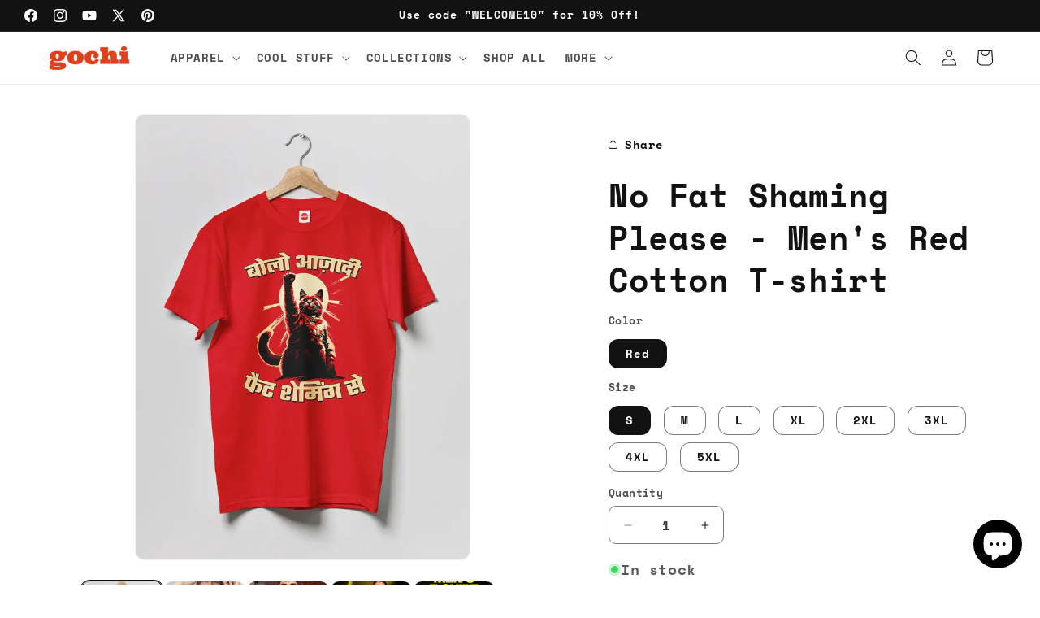

--- FILE ---
content_type: text/html; charset=utf-8
request_url: https://www.shopgochi.com/products/no-fat-shaming-pls-mens-red-cotton-t-shirt
body_size: 51986
content:
<!doctype html>
<html class="js" lang="en">
  <head>
    <meta charset="utf-8">
    <meta http-equiv="X-UA-Compatible" content="IE=edge">
    <meta name="viewport" content="width=device-width,initial-scale=1">
    <meta name="theme-color" content="">
    <link rel="canonical" href="https://www.shopgochi.com/products/no-fat-shaming-pls-mens-red-cotton-t-shirt"><link rel="icon" type="image/png" href="//www.shopgochi.com/cdn/shop/files/512x512_gochi_png_logo_c7b9fb4f-e7f2-4111-bf31-1960712bbece.png?crop=center&height=32&v=1679897088&width=32"><link rel="preconnect" href="https://fonts.shopifycdn.com" crossorigin><title>
      No Fat Shaming Please - Men&#39;s Red Cotton T-shirt
 &ndash; Gochi</title>

    
      <meta name="description" content="AZAADI FAT SHAMING SE - NO FAT SHAMING PLS! 😻 Red Men&#39;s Cotton T-Shirt Regular fit GSM : 180 GSM Bio-washed fabric Fabric :100% combed cotton Neck : Round Sleeve length : Short Sleeves, Regular Side-seamed Sustainable Inks used for Printing – water-based, toxin-free, and non-hazardous with a lower carbon footprint Patt">
    

    

<meta property="og:site_name" content="Gochi">
<meta property="og:url" content="https://www.shopgochi.com/products/no-fat-shaming-pls-mens-red-cotton-t-shirt">
<meta property="og:title" content="No Fat Shaming Please - Men&#39;s Red Cotton T-shirt">
<meta property="og:type" content="product">
<meta property="og:description" content="AZAADI FAT SHAMING SE - NO FAT SHAMING PLS! 😻 Red Men&#39;s Cotton T-Shirt Regular fit GSM : 180 GSM Bio-washed fabric Fabric :100% combed cotton Neck : Round Sleeve length : Short Sleeves, Regular Side-seamed Sustainable Inks used for Printing – water-based, toxin-free, and non-hazardous with a lower carbon footprint Patt"><meta property="og:image" content="http://www.shopgochi.com/cdn/shop/files/NoFatShaming-Men_sRedCottonT-ShirtMan1.webp?v=1700749192">
  <meta property="og:image:secure_url" content="https://www.shopgochi.com/cdn/shop/files/NoFatShaming-Men_sRedCottonT-ShirtMan1.webp?v=1700749192">
  <meta property="og:image:width" content="900">
  <meta property="og:image:height" content="1200"><meta property="og:price:amount" content="649.00">
  <meta property="og:price:currency" content="INR"><meta name="twitter:site" content="@ShopGochi"><meta name="twitter:card" content="summary_large_image">
<meta name="twitter:title" content="No Fat Shaming Please - Men&#39;s Red Cotton T-shirt">
<meta name="twitter:description" content="AZAADI FAT SHAMING SE - NO FAT SHAMING PLS! 😻 Red Men&#39;s Cotton T-Shirt Regular fit GSM : 180 GSM Bio-washed fabric Fabric :100% combed cotton Neck : Round Sleeve length : Short Sleeves, Regular Side-seamed Sustainable Inks used for Printing – water-based, toxin-free, and non-hazardous with a lower carbon footprint Patt">


    <script src="//www.shopgochi.com/cdn/shop/t/25/assets/constants.js?v=132983761750457495441749126688" defer="defer"></script>
    <script src="//www.shopgochi.com/cdn/shop/t/25/assets/pubsub.js?v=25310214064522200911749126689" defer="defer"></script>
    <script src="//www.shopgochi.com/cdn/shop/t/25/assets/global.js?v=184345515105158409801749126688" defer="defer"></script>
    <script src="//www.shopgochi.com/cdn/shop/t/25/assets/details-disclosure.js?v=13653116266235556501749126688" defer="defer"></script>
    <script src="//www.shopgochi.com/cdn/shop/t/25/assets/details-modal.js?v=25581673532751508451749126688" defer="defer"></script>
    <script src="//www.shopgochi.com/cdn/shop/t/25/assets/search-form.js?v=133129549252120666541749126689" defer="defer"></script><script src="//www.shopgochi.com/cdn/shop/t/25/assets/animations.js?v=88693664871331136111749126687" defer="defer"></script><script>window.performance && window.performance.mark && window.performance.mark('shopify.content_for_header.start');</script><meta id="shopify-digital-wallet" name="shopify-digital-wallet" content="/66868642084/digital_wallets/dialog">
<link rel="alternate" type="application/json+oembed" href="https://www.shopgochi.com/products/no-fat-shaming-pls-mens-red-cotton-t-shirt.oembed">
<script async="async" src="/checkouts/internal/preloads.js?locale=en-IN"></script>
<script id="shopify-features" type="application/json">{"accessToken":"8321ed119b424c6b42590c17ed755094","betas":["rich-media-storefront-analytics"],"domain":"www.shopgochi.com","predictiveSearch":true,"shopId":66868642084,"locale":"en"}</script>
<script>var Shopify = Shopify || {};
Shopify.shop = "dcd1ac.myshopify.com";
Shopify.locale = "en";
Shopify.currency = {"active":"INR","rate":"1.0"};
Shopify.country = "IN";
Shopify.theme = {"name":"Updated copy of Feb 2025","id":179249807652,"schema_name":"Dawn","schema_version":"15.3.0","theme_store_id":887,"role":"main"};
Shopify.theme.handle = "null";
Shopify.theme.style = {"id":null,"handle":null};
Shopify.cdnHost = "www.shopgochi.com/cdn";
Shopify.routes = Shopify.routes || {};
Shopify.routes.root = "/";</script>
<script type="module">!function(o){(o.Shopify=o.Shopify||{}).modules=!0}(window);</script>
<script>!function(o){function n(){var o=[];function n(){o.push(Array.prototype.slice.apply(arguments))}return n.q=o,n}var t=o.Shopify=o.Shopify||{};t.loadFeatures=n(),t.autoloadFeatures=n()}(window);</script>
<script id="shop-js-analytics" type="application/json">{"pageType":"product"}</script>
<script defer="defer" async type="module" src="//www.shopgochi.com/cdn/shopifycloud/shop-js/modules/v2/client.init-shop-cart-sync_C5BV16lS.en.esm.js"></script>
<script defer="defer" async type="module" src="//www.shopgochi.com/cdn/shopifycloud/shop-js/modules/v2/chunk.common_CygWptCX.esm.js"></script>
<script type="module">
  await import("//www.shopgochi.com/cdn/shopifycloud/shop-js/modules/v2/client.init-shop-cart-sync_C5BV16lS.en.esm.js");
await import("//www.shopgochi.com/cdn/shopifycloud/shop-js/modules/v2/chunk.common_CygWptCX.esm.js");

  window.Shopify.SignInWithShop?.initShopCartSync?.({"fedCMEnabled":true,"windoidEnabled":true});

</script>
<script>(function() {
  var isLoaded = false;
  function asyncLoad() {
    if (isLoaded) return;
    isLoaded = true;
    var urls = ["https:\/\/cdn.shopify.com\/s\/files\/1\/0668\/6864\/2084\/t\/11\/assets\/pop_66868642084.js?v=1693030459\u0026shop=dcd1ac.myshopify.com"];
    for (var i = 0; i < urls.length; i++) {
      var s = document.createElement('script');
      s.type = 'text/javascript';
      s.async = true;
      s.src = urls[i];
      var x = document.getElementsByTagName('script')[0];
      x.parentNode.insertBefore(s, x);
    }
  };
  if(window.attachEvent) {
    window.attachEvent('onload', asyncLoad);
  } else {
    window.addEventListener('load', asyncLoad, false);
  }
})();</script>
<script id="__st">var __st={"a":66868642084,"offset":19800,"reqid":"404fd7ba-748c-4c47-9ce7-3d729095636f-1768664079","pageurl":"www.shopgochi.com\/products\/no-fat-shaming-pls-mens-red-cotton-t-shirt","u":"b6f3f9fded0a","p":"product","rtyp":"product","rid":8925661135140};</script>
<script>window.ShopifyPaypalV4VisibilityTracking = true;</script>
<script id="captcha-bootstrap">!function(){'use strict';const t='contact',e='account',n='new_comment',o=[[t,t],['blogs',n],['comments',n],[t,'customer']],c=[[e,'customer_login'],[e,'guest_login'],[e,'recover_customer_password'],[e,'create_customer']],r=t=>t.map((([t,e])=>`form[action*='/${t}']:not([data-nocaptcha='true']) input[name='form_type'][value='${e}']`)).join(','),a=t=>()=>t?[...document.querySelectorAll(t)].map((t=>t.form)):[];function s(){const t=[...o],e=r(t);return a(e)}const i='password',u='form_key',d=['recaptcha-v3-token','g-recaptcha-response','h-captcha-response',i],f=()=>{try{return window.sessionStorage}catch{return}},m='__shopify_v',_=t=>t.elements[u];function p(t,e,n=!1){try{const o=window.sessionStorage,c=JSON.parse(o.getItem(e)),{data:r}=function(t){const{data:e,action:n}=t;return t[m]||n?{data:e,action:n}:{data:t,action:n}}(c);for(const[e,n]of Object.entries(r))t.elements[e]&&(t.elements[e].value=n);n&&o.removeItem(e)}catch(o){console.error('form repopulation failed',{error:o})}}const l='form_type',E='cptcha';function T(t){t.dataset[E]=!0}const w=window,h=w.document,L='Shopify',v='ce_forms',y='captcha';let A=!1;((t,e)=>{const n=(g='f06e6c50-85a8-45c8-87d0-21a2b65856fe',I='https://cdn.shopify.com/shopifycloud/storefront-forms-hcaptcha/ce_storefront_forms_captcha_hcaptcha.v1.5.2.iife.js',D={infoText:'Protected by hCaptcha',privacyText:'Privacy',termsText:'Terms'},(t,e,n)=>{const o=w[L][v],c=o.bindForm;if(c)return c(t,g,e,D).then(n);var r;o.q.push([[t,g,e,D],n]),r=I,A||(h.body.append(Object.assign(h.createElement('script'),{id:'captcha-provider',async:!0,src:r})),A=!0)});var g,I,D;w[L]=w[L]||{},w[L][v]=w[L][v]||{},w[L][v].q=[],w[L][y]=w[L][y]||{},w[L][y].protect=function(t,e){n(t,void 0,e),T(t)},Object.freeze(w[L][y]),function(t,e,n,w,h,L){const[v,y,A,g]=function(t,e,n){const i=e?o:[],u=t?c:[],d=[...i,...u],f=r(d),m=r(i),_=r(d.filter((([t,e])=>n.includes(e))));return[a(f),a(m),a(_),s()]}(w,h,L),I=t=>{const e=t.target;return e instanceof HTMLFormElement?e:e&&e.form},D=t=>v().includes(t);t.addEventListener('submit',(t=>{const e=I(t);if(!e)return;const n=D(e)&&!e.dataset.hcaptchaBound&&!e.dataset.recaptchaBound,o=_(e),c=g().includes(e)&&(!o||!o.value);(n||c)&&t.preventDefault(),c&&!n&&(function(t){try{if(!f())return;!function(t){const e=f();if(!e)return;const n=_(t);if(!n)return;const o=n.value;o&&e.removeItem(o)}(t);const e=Array.from(Array(32),(()=>Math.random().toString(36)[2])).join('');!function(t,e){_(t)||t.append(Object.assign(document.createElement('input'),{type:'hidden',name:u})),t.elements[u].value=e}(t,e),function(t,e){const n=f();if(!n)return;const o=[...t.querySelectorAll(`input[type='${i}']`)].map((({name:t})=>t)),c=[...d,...o],r={};for(const[a,s]of new FormData(t).entries())c.includes(a)||(r[a]=s);n.setItem(e,JSON.stringify({[m]:1,action:t.action,data:r}))}(t,e)}catch(e){console.error('failed to persist form',e)}}(e),e.submit())}));const S=(t,e)=>{t&&!t.dataset[E]&&(n(t,e.some((e=>e===t))),T(t))};for(const o of['focusin','change'])t.addEventListener(o,(t=>{const e=I(t);D(e)&&S(e,y())}));const B=e.get('form_key'),M=e.get(l),P=B&&M;t.addEventListener('DOMContentLoaded',(()=>{const t=y();if(P)for(const e of t)e.elements[l].value===M&&p(e,B);[...new Set([...A(),...v().filter((t=>'true'===t.dataset.shopifyCaptcha))])].forEach((e=>S(e,t)))}))}(h,new URLSearchParams(w.location.search),n,t,e,['guest_login'])})(!0,!0)}();</script>
<script integrity="sha256-4kQ18oKyAcykRKYeNunJcIwy7WH5gtpwJnB7kiuLZ1E=" data-source-attribution="shopify.loadfeatures" defer="defer" src="//www.shopgochi.com/cdn/shopifycloud/storefront/assets/storefront/load_feature-a0a9edcb.js" crossorigin="anonymous"></script>
<script data-source-attribution="shopify.dynamic_checkout.dynamic.init">var Shopify=Shopify||{};Shopify.PaymentButton=Shopify.PaymentButton||{isStorefrontPortableWallets:!0,init:function(){window.Shopify.PaymentButton.init=function(){};var t=document.createElement("script");t.src="https://www.shopgochi.com/cdn/shopifycloud/portable-wallets/latest/portable-wallets.en.js",t.type="module",document.head.appendChild(t)}};
</script>
<script data-source-attribution="shopify.dynamic_checkout.buyer_consent">
  function portableWalletsHideBuyerConsent(e){var t=document.getElementById("shopify-buyer-consent"),n=document.getElementById("shopify-subscription-policy-button");t&&n&&(t.classList.add("hidden"),t.setAttribute("aria-hidden","true"),n.removeEventListener("click",e))}function portableWalletsShowBuyerConsent(e){var t=document.getElementById("shopify-buyer-consent"),n=document.getElementById("shopify-subscription-policy-button");t&&n&&(t.classList.remove("hidden"),t.removeAttribute("aria-hidden"),n.addEventListener("click",e))}window.Shopify?.PaymentButton&&(window.Shopify.PaymentButton.hideBuyerConsent=portableWalletsHideBuyerConsent,window.Shopify.PaymentButton.showBuyerConsent=portableWalletsShowBuyerConsent);
</script>
<script>
  function portableWalletsCleanup(e){e&&e.src&&console.error("Failed to load portable wallets script "+e.src);var t=document.querySelectorAll("shopify-accelerated-checkout .shopify-payment-button__skeleton, shopify-accelerated-checkout-cart .wallet-cart-button__skeleton"),e=document.getElementById("shopify-buyer-consent");for(let e=0;e<t.length;e++)t[e].remove();e&&e.remove()}function portableWalletsNotLoadedAsModule(e){e instanceof ErrorEvent&&"string"==typeof e.message&&e.message.includes("import.meta")&&"string"==typeof e.filename&&e.filename.includes("portable-wallets")&&(window.removeEventListener("error",portableWalletsNotLoadedAsModule),window.Shopify.PaymentButton.failedToLoad=e,"loading"===document.readyState?document.addEventListener("DOMContentLoaded",window.Shopify.PaymentButton.init):window.Shopify.PaymentButton.init())}window.addEventListener("error",portableWalletsNotLoadedAsModule);
</script>

<script type="module" src="https://www.shopgochi.com/cdn/shopifycloud/portable-wallets/latest/portable-wallets.en.js" onError="portableWalletsCleanup(this)" crossorigin="anonymous"></script>
<script nomodule>
  document.addEventListener("DOMContentLoaded", portableWalletsCleanup);
</script>

<link id="shopify-accelerated-checkout-styles" rel="stylesheet" media="screen" href="https://www.shopgochi.com/cdn/shopifycloud/portable-wallets/latest/accelerated-checkout-backwards-compat.css" crossorigin="anonymous">
<style id="shopify-accelerated-checkout-cart">
        #shopify-buyer-consent {
  margin-top: 1em;
  display: inline-block;
  width: 100%;
}

#shopify-buyer-consent.hidden {
  display: none;
}

#shopify-subscription-policy-button {
  background: none;
  border: none;
  padding: 0;
  text-decoration: underline;
  font-size: inherit;
  cursor: pointer;
}

#shopify-subscription-policy-button::before {
  box-shadow: none;
}

      </style>
<script id="sections-script" data-sections="header" defer="defer" src="//www.shopgochi.com/cdn/shop/t/25/compiled_assets/scripts.js?v=2624"></script>
<script>window.performance && window.performance.mark && window.performance.mark('shopify.content_for_header.end');</script>


    <style data-shopify>
      @font-face {
  font-family: "Space Mono";
  font-weight: 700;
  font-style: normal;
  font-display: swap;
  src: url("//www.shopgochi.com/cdn/fonts/space_mono/spacemono_n7.508dbd51f810465f80674aa16b57dbed9d939476.woff2") format("woff2"),
       url("//www.shopgochi.com/cdn/fonts/space_mono/spacemono_n7.33dc758a163f8921951e545f3e66fea4986535cf.woff") format("woff");
}

      @font-face {
  font-family: "Space Mono";
  font-weight: 700;
  font-style: normal;
  font-display: swap;
  src: url("//www.shopgochi.com/cdn/fonts/space_mono/spacemono_n7.508dbd51f810465f80674aa16b57dbed9d939476.woff2") format("woff2"),
       url("//www.shopgochi.com/cdn/fonts/space_mono/spacemono_n7.33dc758a163f8921951e545f3e66fea4986535cf.woff") format("woff");
}

      @font-face {
  font-family: "Space Mono";
  font-weight: 700;
  font-style: italic;
  font-display: swap;
  src: url("//www.shopgochi.com/cdn/fonts/space_mono/spacemono_i7.e0b573be54b92cac9cb97a04f7ebcc9a4dbf3ef1.woff2") format("woff2"),
       url("//www.shopgochi.com/cdn/fonts/space_mono/spacemono_i7.5def1ce3612b20cb691dff88b55c883f144064b2.woff") format("woff");
}

      @font-face {
  font-family: "Space Mono";
  font-weight: 700;
  font-style: italic;
  font-display: swap;
  src: url("//www.shopgochi.com/cdn/fonts/space_mono/spacemono_i7.e0b573be54b92cac9cb97a04f7ebcc9a4dbf3ef1.woff2") format("woff2"),
       url("//www.shopgochi.com/cdn/fonts/space_mono/spacemono_i7.5def1ce3612b20cb691dff88b55c883f144064b2.woff") format("woff");
}

      @font-face {
  font-family: "Space Mono";
  font-weight: 700;
  font-style: normal;
  font-display: swap;
  src: url("//www.shopgochi.com/cdn/fonts/space_mono/spacemono_n7.508dbd51f810465f80674aa16b57dbed9d939476.woff2") format("woff2"),
       url("//www.shopgochi.com/cdn/fonts/space_mono/spacemono_n7.33dc758a163f8921951e545f3e66fea4986535cf.woff") format("woff");
}


      
        :root,
        .color-background-1 {
          --color-background: 255,255,255;
        
          --gradient-background: #ffffff;
        

        

        --color-foreground: 18,18,18;
        --color-background-contrast: 191,191,191;
        --color-shadow: 18,18,18;
        --color-button: 226,33,32;
        --color-button-text: 255,255,255;
        --color-secondary-button: 255,255,255;
        --color-secondary-button-text: 10,10,10;
        --color-link: 10,10,10;
        --color-badge-foreground: 18,18,18;
        --color-badge-background: 255,255,255;
        --color-badge-border: 18,18,18;
        --payment-terms-background-color: rgb(255 255 255);
      }
      
        
        .color-background-2 {
          --color-background: 113,227,3;
        
          --gradient-background: #71e303;
        

        

        --color-foreground: 18,18,18;
        --color-background-contrast: 50,101,1;
        --color-shadow: 18,18,18;
        --color-button: 18,18,18;
        --color-button-text: 224,64,28;
        --color-secondary-button: 113,227,3;
        --color-secondary-button-text: 18,18,18;
        --color-link: 18,18,18;
        --color-badge-foreground: 18,18,18;
        --color-badge-background: 113,227,3;
        --color-badge-border: 18,18,18;
        --payment-terms-background-color: rgb(113 227 3);
      }
      
        
        .color-inverse {
          --color-background: 18,18,18;
        
          --gradient-background: #121212;
        

        

        --color-foreground: 255,255,255;
        --color-background-contrast: 146,146,146;
        --color-shadow: 18,18,18;
        --color-button: 255,255,255;
        --color-button-text: 18,18,18;
        --color-secondary-button: 18,18,18;
        --color-secondary-button-text: 255,255,255;
        --color-link: 255,255,255;
        --color-badge-foreground: 255,255,255;
        --color-badge-background: 18,18,18;
        --color-badge-border: 255,255,255;
        --payment-terms-background-color: rgb(18 18 18);
      }
      
        
        .color-accent-1 {
          --color-background: 224,64,28;
        
          --gradient-background: #e0401c;
        

        

        --color-foreground: 255,255,255;
        --color-background-contrast: 111,32,14;
        --color-shadow: 18,18,18;
        --color-button: 226,33,32;
        --color-button-text: 255,255,255;
        --color-secondary-button: 224,64,28;
        --color-secondary-button-text: 255,255,255;
        --color-link: 255,255,255;
        --color-badge-foreground: 255,255,255;
        --color-badge-background: 224,64,28;
        --color-badge-border: 255,255,255;
        --payment-terms-background-color: rgb(224 64 28);
      }
      
        
        .color-accent-2 {
          --color-background: 224,64,28;
        
          --gradient-background: #e0401c;
        

        

        --color-foreground: 255,255,255;
        --color-background-contrast: 111,32,14;
        --color-shadow: 18,18,18;
        --color-button: 255,255,255;
        --color-button-text: 18,18,18;
        --color-secondary-button: 224,64,28;
        --color-secondary-button-text: 255,255,255;
        --color-link: 255,255,255;
        --color-badge-foreground: 255,255,255;
        --color-badge-background: 224,64,28;
        --color-badge-border: 255,255,255;
        --payment-terms-background-color: rgb(224 64 28);
      }
      
        
        .color-scheme-36f727b1-1e01-477a-969b-4c1627f76e53 {
          --color-background: 255,255,255;
        
          --gradient-background: #ffffff;
        

        

        --color-foreground: 18,18,18;
        --color-background-contrast: 191,191,191;
        --color-shadow: 18,18,18;
        --color-button: 255,255,255;
        --color-button-text: 226,33,32;
        --color-secondary-button: 255,255,255;
        --color-secondary-button-text: 18,18,18;
        --color-link: 18,18,18;
        --color-badge-foreground: 18,18,18;
        --color-badge-background: 255,255,255;
        --color-badge-border: 18,18,18;
        --payment-terms-background-color: rgb(255 255 255);
      }
      

      body, .color-background-1, .color-background-2, .color-inverse, .color-accent-1, .color-accent-2, .color-scheme-36f727b1-1e01-477a-969b-4c1627f76e53 {
        color: rgba(var(--color-foreground), 0.75);
        background-color: rgb(var(--color-background));
      }

      :root {
        --font-body-family: "Space Mono", monospace;
        --font-body-style: normal;
        --font-body-weight: 700;
        --font-body-weight-bold: 1000;

        --font-heading-family: "Space Mono", monospace;
        --font-heading-style: normal;
        --font-heading-weight: 700;

        --font-body-scale: 1.0;
        --font-heading-scale: 1.0;

        --media-padding: px;
        --media-border-opacity: 0.05;
        --media-border-width: 1px;
        --media-radius: 12px;
        --media-shadow-opacity: 0.0;
        --media-shadow-horizontal-offset: 0px;
        --media-shadow-vertical-offset: 4px;
        --media-shadow-blur-radius: 5px;
        --media-shadow-visible: 0;

        --page-width: 160rem;
        --page-width-margin: 0rem;

        --product-card-image-padding: 0.0rem;
        --product-card-corner-radius: 1.0rem;
        --product-card-text-alignment: left;
        --product-card-border-width: 0.0rem;
        --product-card-border-opacity: 0.1;
        --product-card-shadow-opacity: 0.0;
        --product-card-shadow-visible: 0;
        --product-card-shadow-horizontal-offset: 0.0rem;
        --product-card-shadow-vertical-offset: 0.4rem;
        --product-card-shadow-blur-radius: 0.5rem;

        --collection-card-image-padding: 0.0rem;
        --collection-card-corner-radius: 1.0rem;
        --collection-card-text-alignment: center;
        --collection-card-border-width: 0.0rem;
        --collection-card-border-opacity: 0.1;
        --collection-card-shadow-opacity: 0.0;
        --collection-card-shadow-visible: 0;
        --collection-card-shadow-horizontal-offset: 0.0rem;
        --collection-card-shadow-vertical-offset: 0.4rem;
        --collection-card-shadow-blur-radius: 0.5rem;

        --blog-card-image-padding: 0.0rem;
        --blog-card-corner-radius: 1.2rem;
        --blog-card-text-alignment: left;
        --blog-card-border-width: 0.0rem;
        --blog-card-border-opacity: 0.1;
        --blog-card-shadow-opacity: 0.0;
        --blog-card-shadow-visible: 0;
        --blog-card-shadow-horizontal-offset: 0.0rem;
        --blog-card-shadow-vertical-offset: 0.4rem;
        --blog-card-shadow-blur-radius: 0.5rem;

        --badge-corner-radius: 4.0rem;

        --popup-border-width: 1px;
        --popup-border-opacity: 0.1;
        --popup-corner-radius: 12px;
        --popup-shadow-opacity: 0.0;
        --popup-shadow-horizontal-offset: 0px;
        --popup-shadow-vertical-offset: 4px;
        --popup-shadow-blur-radius: 5px;

        --drawer-border-width: 2px;
        --drawer-border-opacity: 0.0;
        --drawer-shadow-opacity: 0.6;
        --drawer-shadow-horizontal-offset: 0px;
        --drawer-shadow-vertical-offset: 4px;
        --drawer-shadow-blur-radius: 5px;

        --spacing-sections-desktop: 0px;
        --spacing-sections-mobile: 0px;

        --grid-desktop-vertical-spacing: 8px;
        --grid-desktop-horizontal-spacing: 8px;
        --grid-mobile-vertical-spacing: 4px;
        --grid-mobile-horizontal-spacing: 4px;

        --text-boxes-border-opacity: 0.1;
        --text-boxes-border-width: 0px;
        --text-boxes-radius: 12px;
        --text-boxes-shadow-opacity: 0.0;
        --text-boxes-shadow-visible: 0;
        --text-boxes-shadow-horizontal-offset: 0px;
        --text-boxes-shadow-vertical-offset: 4px;
        --text-boxes-shadow-blur-radius: 5px;

        --buttons-radius: 10px;
        --buttons-radius-outset: 12px;
        --buttons-border-width: 2px;
        --buttons-border-opacity: 1.0;
        --buttons-shadow-opacity: 0.0;
        --buttons-shadow-visible: 0;
        --buttons-shadow-horizontal-offset: 0px;
        --buttons-shadow-vertical-offset: 4px;
        --buttons-shadow-blur-radius: 5px;
        --buttons-border-offset: 0.3px;

        --inputs-radius: 8px;
        --inputs-border-width: 1px;
        --inputs-border-opacity: 0.55;
        --inputs-shadow-opacity: 0.0;
        --inputs-shadow-horizontal-offset: 0px;
        --inputs-margin-offset: 0px;
        --inputs-shadow-vertical-offset: 4px;
        --inputs-shadow-blur-radius: 5px;
        --inputs-radius-outset: 9px;

        --variant-pills-radius: 12px;
        --variant-pills-border-width: 1px;
        --variant-pills-border-opacity: 0.55;
        --variant-pills-shadow-opacity: 0.0;
        --variant-pills-shadow-horizontal-offset: 0px;
        --variant-pills-shadow-vertical-offset: 4px;
        --variant-pills-shadow-blur-radius: 5px;
      }

      *,
      *::before,
      *::after {
        box-sizing: inherit;
      }

      html {
        box-sizing: border-box;
        font-size: calc(var(--font-body-scale) * 62.5%);
        height: 100%;
      }

      body {
        display: grid;
        grid-template-rows: auto auto 1fr auto;
        grid-template-columns: 100%;
        min-height: 100%;
        margin: 0;
        font-size: 1.5rem;
        letter-spacing: 0.06rem;
        line-height: calc(1 + 0.8 / var(--font-body-scale));
        font-family: var(--font-body-family);
        font-style: var(--font-body-style);
        font-weight: var(--font-body-weight);
      }

      @media screen and (min-width: 750px) {
        body {
          font-size: 1.6rem;
        }
      }
    </style>

    <link href="//www.shopgochi.com/cdn/shop/t/25/assets/base.css?v=159841507637079171801749126687" rel="stylesheet" type="text/css" media="all" />
    <link rel="stylesheet" href="//www.shopgochi.com/cdn/shop/t/25/assets/component-cart-items.css?v=123238115697927560811749126687" media="print" onload="this.media='all'">
      <link rel="preload" as="font" href="//www.shopgochi.com/cdn/fonts/space_mono/spacemono_n7.508dbd51f810465f80674aa16b57dbed9d939476.woff2" type="font/woff2" crossorigin>
      

      <link rel="preload" as="font" href="//www.shopgochi.com/cdn/fonts/space_mono/spacemono_n7.508dbd51f810465f80674aa16b57dbed9d939476.woff2" type="font/woff2" crossorigin>
      
<link
        rel="stylesheet"
        href="//www.shopgochi.com/cdn/shop/t/25/assets/component-predictive-search.css?v=118923337488134913561749126688"
        media="print"
        onload="this.media='all'"
      ><script>
      if (Shopify.designMode) {
        document.documentElement.classList.add('shopify-design-mode');
      }
    </script>
  <script type="text/javascript">
  window.Pop = window.Pop || {};
  window.Pop.common = window.Pop.common || {};
  window.Pop.common.shop = {
    permanent_domain: 'dcd1ac.myshopify.com',
    currency: "INR",
    money_format: "Rs. {{amount}}",
    id: 66868642084
  };
  

  window.Pop.common.template = 'product';
  window.Pop.common.cart = {};
  window.Pop.common.vapid_public_key = "BJuXCmrtTK335SuczdNVYrGVtP_WXn4jImChm49st7K7z7e8gxSZUKk4DhUpk8j2Xpiw5G4-ylNbMKLlKkUEU98=";
  window.Pop.global_config = {"asset_urls":{"loy":{},"rev":{},"pu":{"init_js":null},"widgets":{"init_js":"https:\/\/cdn.shopify.com\/s\/files\/1\/0194\/1736\/6592\/t\/1\/assets\/ba_widget_init.js?v=1743185715","modal_js":"https:\/\/cdn.shopify.com\/s\/files\/1\/0194\/1736\/6592\/t\/1\/assets\/ba_widget_modal.js?v=1728041538","modal_css":"https:\/\/cdn.shopify.com\/s\/files\/1\/0194\/1736\/6592\/t\/1\/assets\/ba_widget_modal.css?v=1654723622"},"forms":{},"global":{"helper_js":"https:\/\/cdn.shopify.com\/s\/files\/1\/0194\/1736\/6592\/t\/1\/assets\/ba_pop_tracking.js?v=1704919189"}},"proxy_paths":{"pop":"\/apps\/ba-pop","app_metrics":"\/apps\/ba-pop\/app_metrics","push_subscription":"\/apps\/ba-pop\/push"},"aat":["pop"],"pv":false,"sts":false,"bam":true,"batc":true,"base_money_format":"Rs. {{amount}}","online_store_version":2,"loy_js_api_enabled":false,"shop":{"id":66868642084,"name":"Gochi","domain":"www.shopgochi.com"}};
  window.Pop.widgets_config = {"id":64509,"active":true,"frequency_limit_amount":2,"frequency_limit_time_unit":"days","background_image":{"position":"none","widget_background_preview_url":""},"initial_state":{"body":"First time here? Let’s make it count.\r\nDrop your email, get 10% off - easy.\r\nMore tees, less guilt. 😎","title":"Pssst... Want 10% Off? 🤫","cta_text":"Discount Me, Baby! ","show_email":"true","action_text":"Saving...","footer_text":"📩 Enter your email (We promise, no spam. Just love. And discounts.)","dismiss_text":"Nah, I like paying full price. 🙃 ","email_placeholder":"Email Address ","phone_placeholder":"Phone Number"},"success_state":{"body":"Welcome to the Gochi fam 🎉\r\nYour VIP discount is ready - just copy the code below and use it at checkout.","title":"Boom! 10% Off Unlocked 🎉","cta_text":"🚀 Lets go!","cta_action":"dismiss","redirect_url":"https:\/\/www.shopgochi.com\/","open_url_new_tab":"false"},"closed_state":{"action":"close_widget","font_size":"20","action_text":"GET 10% OFF","display_offset":"300","display_position":"left"},"error_state":{"submit_error":"Sorry, please try again later","invalid_email":"Please enter valid email address!","error_subscribing":"Error subscribing, try again later","already_registered":"You have already registered","invalid_phone_number":"Please enter valid phone number!"},"trigger":{"action":"on_timer","delay_in_seconds":"60"},"colors":{"link_color":"#c62828","sticky_bar_bg":"#C62828","cta_font_color":"#ffffff","body_font_color":"#000000","sticky_bar_text":"#fff","background_color":"#ffffff","error_text_color":"#ff2626","title_font_color":"#000000","footer_font_color":"#7f7f7f","dismiss_font_color":"#7f7f7f","cta_background_color":"#e0401c","sticky_coupon_bar_bg":"#286ef8","error_text_background":"","sticky_coupon_bar_text":"#fff"},"sticky_coupon_bar":{"enabled":"true","message":"Don't forget to use your code"},"display_style":{"font":"Helvetica","size":"large","align":"left"},"dismissable":true,"has_background":false,"opt_in_channels":["email"],"rules":[],"widget_css":".powered_by_rivo{\n  display: none;\n}\n.ba_widget_main_design {\n  background: #ffffff;\n}\n.ba_widget_content{text-align: left}\n.ba_widget_parent{\n  font-family: Helvetica;\n}\n.ba_widget_parent.background{\n}\n.ba_widget_left_content{\n}\n.ba_widget_right_content{\n}\n#ba_widget_cta_button:disabled{\n  background: #e0401ccc;\n}\n#ba_widget_cta_button{\n  background: #e0401c;\n  color: #ffffff;\n}\n#ba_widget_cta_button:after {\n  background: #e0401ce0;\n}\n.ba_initial_state_title, .ba_success_state_title{\n  color: #000000;\n}\n.ba_initial_state_body, .ba_success_state_body{\n  color: #000000;\n}\n.ba_initial_state_dismiss_text{\n  color: #7f7f7f;\n}\n.ba_initial_state_footer_text, .ba_initial_state_sms_agreement{\n  color: #7f7f7f;\n}\n.ba_widget_error{\n  color: #ff2626;\n  background: ;\n}\n.ba_link_color{\n  color: #c62828;\n}\n","custom_css":null,"logo":"https:\/\/d15d3imw3mjndz.cloudfront.net\/5ssps0kzwhoywirmmsxmj6fnvue2"};
</script>


<script type="text/javascript">
  

  (function() {
    //Global snippet for Email Popups
    //this is updated automatically - do not edit manually.
    document.addEventListener('DOMContentLoaded', function() {
      function loadScript(src, defer, done) {
        var js = document.createElement('script');
        js.src = src;
        js.defer = defer;
        js.onload = function(){done();};
        js.onerror = function(){
          done(new Error('Failed to load script ' + src));
        };
        document.head.appendChild(js);
      }

      function browserSupportsAllFeatures() {
        return window.Promise && window.fetch && window.Symbol;
      }

      if (browserSupportsAllFeatures()) {
        main();
      } else {
        loadScript('https://cdnjs.cloudflare.com/polyfill/v3/polyfill.min.js?features=Promise,fetch', true, main);
      }

      function loadAppScripts(){
        const popAppEmbedEnabled = document.getElementById("pop-app-embed-init");

        if (window.Pop.global_config.aat.includes("pop") && !popAppEmbedEnabled){
          loadScript(window.Pop.global_config.asset_urls.widgets.init_js, true, function(){});
        }
      }

      function main(err) {
        loadScript(window.Pop.global_config.asset_urls.global.helper_js, false, loadAppScripts);
      }
    });
  })();
</script>

  
<script type="text/javascript">
    (function(c,l,a,r,i,t,y){
        c[a]=c[a]||function(){(c[a].q=c[a].q||[]).push(arguments)};
        t=l.createElement(r);t.async=1;t.src="https://www.clarity.ms/tag/"+i;
        y=l.getElementsByTagName(r)[0];y.parentNode.insertBefore(t,y);
    })(window, document, "clarity", "script", "nubk8cq9vh");
</script>
  <!-- BEGIN app block: shopify://apps/judge-me-reviews/blocks/judgeme_core/61ccd3b1-a9f2-4160-9fe9-4fec8413e5d8 --><!-- Start of Judge.me Core -->






<link rel="dns-prefetch" href="https://cdnwidget.judge.me">
<link rel="dns-prefetch" href="https://cdn.judge.me">
<link rel="dns-prefetch" href="https://cdn1.judge.me">
<link rel="dns-prefetch" href="https://api.judge.me">

<script data-cfasync='false' class='jdgm-settings-script'>window.jdgmSettings={"pagination":5,"disable_web_reviews":false,"badge_no_review_text":"No reviews","badge_n_reviews_text":"{{ n }} review/reviews","badge_star_color":"#e0401c","hide_badge_preview_if_no_reviews":true,"badge_hide_text":false,"enforce_center_preview_badge":false,"widget_title":"Customer Reviews","widget_open_form_text":"Write a review","widget_close_form_text":"Cancel review","widget_refresh_page_text":"Refresh page","widget_summary_text":"Based on {{ number_of_reviews }} review/reviews","widget_no_review_text":"Be the first to write a review","widget_name_field_text":"Display name","widget_verified_name_field_text":"Verified Name (public)","widget_name_placeholder_text":"Display name","widget_required_field_error_text":"This field is required.","widget_email_field_text":"Email address","widget_verified_email_field_text":"Verified Email (private, can not be edited)","widget_email_placeholder_text":"Your email address","widget_email_field_error_text":"Please enter a valid email address.","widget_rating_field_text":"Rating","widget_review_title_field_text":"Review Title","widget_review_title_placeholder_text":"Give your review a title","widget_review_body_field_text":"Review content","widget_review_body_placeholder_text":"Start writing here...","widget_pictures_field_text":"Picture/Video (optional)","widget_submit_review_text":"Submit Review","widget_submit_verified_review_text":"Submit Verified Review","widget_submit_success_msg_with_auto_publish":"Thank you! Please refresh the page in a few moments to see your review. You can remove or edit your review by logging into \u003ca href='https://judge.me/login' target='_blank' rel='nofollow noopener'\u003eJudge.me\u003c/a\u003e","widget_submit_success_msg_no_auto_publish":"Thank you! Your review will be published as soon as it is approved by the shop admin. You can remove or edit your review by logging into \u003ca href='https://judge.me/login' target='_blank' rel='nofollow noopener'\u003eJudge.me\u003c/a\u003e","widget_show_default_reviews_out_of_total_text":"Showing {{ n_reviews_shown }} out of {{ n_reviews }} reviews.","widget_show_all_link_text":"Show all","widget_show_less_link_text":"Show less","widget_author_said_text":"{{ reviewer_name }} said:","widget_days_text":"{{ n }} days ago","widget_weeks_text":"{{ n }} week/weeks ago","widget_months_text":"{{ n }} month/months ago","widget_years_text":"{{ n }} year/years ago","widget_yesterday_text":"Yesterday","widget_today_text":"Today","widget_replied_text":"\u003e\u003e {{ shop_name }} replied:","widget_read_more_text":"Read more","widget_reviewer_name_as_initial":"","widget_rating_filter_color":"#fbcd0a","widget_rating_filter_see_all_text":"See all reviews","widget_sorting_most_recent_text":"Most Recent","widget_sorting_highest_rating_text":"Highest Rating","widget_sorting_lowest_rating_text":"Lowest Rating","widget_sorting_with_pictures_text":"Only Pictures","widget_sorting_most_helpful_text":"Most Helpful","widget_open_question_form_text":"Ask a question","widget_reviews_subtab_text":"Reviews","widget_questions_subtab_text":"Questions","widget_question_label_text":"Question","widget_answer_label_text":"Answer","widget_question_placeholder_text":"Write your question here","widget_submit_question_text":"Submit Question","widget_question_submit_success_text":"Thank you for your question! We will notify you once it gets answered.","widget_star_color":"#e0401c","verified_badge_text":"Verified","verified_badge_bg_color":"","verified_badge_text_color":"","verified_badge_placement":"left-of-reviewer-name","widget_review_max_height":"","widget_hide_border":false,"widget_social_share":false,"widget_thumb":false,"widget_review_location_show":false,"widget_location_format":"","all_reviews_include_out_of_store_products":true,"all_reviews_out_of_store_text":"(out of store)","all_reviews_pagination":100,"all_reviews_product_name_prefix_text":"about","enable_review_pictures":true,"enable_question_anwser":false,"widget_theme":"default","review_date_format":"dd/mm/yy","default_sort_method":"most-recent","widget_product_reviews_subtab_text":"Product Reviews","widget_shop_reviews_subtab_text":"Shop Reviews","widget_other_products_reviews_text":"Reviews for other products","widget_store_reviews_subtab_text":"Store reviews","widget_no_store_reviews_text":"This store hasn't received any reviews yet","widget_web_restriction_product_reviews_text":"This product hasn't received any reviews yet","widget_no_items_text":"No items found","widget_show_more_text":"Show more","widget_write_a_store_review_text":"Write a Store Review","widget_other_languages_heading":"Reviews in Other Languages","widget_translate_review_text":"Translate review to {{ language }}","widget_translating_review_text":"Translating...","widget_show_original_translation_text":"Show original ({{ language }})","widget_translate_review_failed_text":"Review couldn't be translated.","widget_translate_review_retry_text":"Retry","widget_translate_review_try_again_later_text":"Try again later","show_product_url_for_grouped_product":false,"widget_sorting_pictures_first_text":"Pictures First","show_pictures_on_all_rev_page_mobile":false,"show_pictures_on_all_rev_page_desktop":false,"floating_tab_hide_mobile_install_preference":false,"floating_tab_button_name":"★ Reviews","floating_tab_title":"Let customers speak for us","floating_tab_button_color":"","floating_tab_button_background_color":"","floating_tab_url":"","floating_tab_url_enabled":false,"floating_tab_tab_style":"text","all_reviews_text_badge_text":"Customers rate us {{ shop.metafields.judgeme.all_reviews_rating | round: 1 }}/5 based on {{ shop.metafields.judgeme.all_reviews_count }} reviews.","all_reviews_text_badge_text_branded_style":"{{ shop.metafields.judgeme.all_reviews_rating | round: 1 }} out of 5 stars based on {{ shop.metafields.judgeme.all_reviews_count }} reviews","is_all_reviews_text_badge_a_link":true,"show_stars_for_all_reviews_text_badge":true,"all_reviews_text_badge_url":"https://www.shopgochi.com/pages/customer-reviews","all_reviews_text_style":"branded","all_reviews_text_color_style":"judgeme_brand_color","all_reviews_text_color":"#108474","all_reviews_text_show_jm_brand":true,"featured_carousel_show_header":true,"featured_carousel_title":"What our customers think :)","testimonials_carousel_title":"Customers are saying","videos_carousel_title":"Real customer stories","cards_carousel_title":"Customers are saying","featured_carousel_count_text":"from {{ n }} reviews","featured_carousel_add_link_to_all_reviews_page":false,"featured_carousel_url":"","featured_carousel_show_images":true,"featured_carousel_autoslide_interval":5,"featured_carousel_arrows_on_the_sides":true,"featured_carousel_height":250,"featured_carousel_width":100,"featured_carousel_image_size":0,"featured_carousel_image_height":250,"featured_carousel_arrow_color":"#161616","verified_count_badge_style":"branded","verified_count_badge_orientation":"horizontal","verified_count_badge_color_style":"judgeme_brand_color","verified_count_badge_color":"#108474","is_verified_count_badge_a_link":false,"verified_count_badge_url":"","verified_count_badge_show_jm_brand":true,"widget_rating_preset_default":5,"widget_first_sub_tab":"product-reviews","widget_show_histogram":true,"widget_histogram_use_custom_color":false,"widget_pagination_use_custom_color":false,"widget_star_use_custom_color":true,"widget_verified_badge_use_custom_color":false,"widget_write_review_use_custom_color":false,"picture_reminder_submit_button":"Upload Pictures","enable_review_videos":true,"mute_video_by_default":true,"widget_sorting_videos_first_text":"Videos First","widget_review_pending_text":"Pending","featured_carousel_items_for_large_screen":3,"social_share_options_order":"Facebook,Twitter","remove_microdata_snippet":true,"disable_json_ld":false,"enable_json_ld_products":false,"preview_badge_show_question_text":false,"preview_badge_no_question_text":"No questions","preview_badge_n_question_text":"{{ number_of_questions }} question/questions","qa_badge_show_icon":false,"qa_badge_position":"same-row","remove_judgeme_branding":false,"widget_add_search_bar":false,"widget_search_bar_placeholder":"Search","widget_sorting_verified_only_text":"Verified only","featured_carousel_theme":"aligned","featured_carousel_show_rating":true,"featured_carousel_show_title":true,"featured_carousel_show_body":true,"featured_carousel_show_date":false,"featured_carousel_show_reviewer":true,"featured_carousel_show_product":true,"featured_carousel_header_background_color":"#e0401c","featured_carousel_header_text_color":"#ffffff","featured_carousel_name_product_separator":"reviewed","featured_carousel_full_star_background":"#108474","featured_carousel_empty_star_background":"#dadada","featured_carousel_vertical_theme_background":"#f9fafb","featured_carousel_verified_badge_enable":true,"featured_carousel_verified_badge_color":"#108474","featured_carousel_border_style":"round","featured_carousel_review_line_length_limit":3,"featured_carousel_more_reviews_button_text":"Read more reviews","featured_carousel_view_product_button_text":"View product","all_reviews_page_load_reviews_on":"scroll","all_reviews_page_load_more_text":"Load More Reviews","disable_fb_tab_reviews":false,"enable_ajax_cdn_cache":false,"widget_advanced_speed_features":5,"widget_public_name_text":"displayed publicly like","default_reviewer_name":"John Smith","default_reviewer_name_has_non_latin":true,"widget_reviewer_anonymous":"Anonymous","medals_widget_title":"Judge.me Review Medals","medals_widget_background_color":"#f9fafb","medals_widget_position":"footer_all_pages","medals_widget_border_color":"#f9fafb","medals_widget_verified_text_position":"left","medals_widget_use_monochromatic_version":false,"medals_widget_elements_color":"#108474","show_reviewer_avatar":true,"widget_invalid_yt_video_url_error_text":"Not a YouTube video URL","widget_max_length_field_error_text":"Please enter no more than {0} characters.","widget_show_country_flag":false,"widget_show_collected_via_shop_app":true,"widget_verified_by_shop_badge_style":"light","widget_verified_by_shop_text":"Verified by Shop","widget_show_photo_gallery":false,"widget_load_with_code_splitting":true,"widget_ugc_install_preference":false,"widget_ugc_title":"Made by us, Shared by you","widget_ugc_subtitle":"Tag us to see your picture featured in our page","widget_ugc_arrows_color":"#ffffff","widget_ugc_primary_button_text":"Buy Now","widget_ugc_primary_button_background_color":"#108474","widget_ugc_primary_button_text_color":"#ffffff","widget_ugc_primary_button_border_width":"0","widget_ugc_primary_button_border_style":"none","widget_ugc_primary_button_border_color":"#108474","widget_ugc_primary_button_border_radius":"25","widget_ugc_secondary_button_text":"Load More","widget_ugc_secondary_button_background_color":"#ffffff","widget_ugc_secondary_button_text_color":"#108474","widget_ugc_secondary_button_border_width":"2","widget_ugc_secondary_button_border_style":"solid","widget_ugc_secondary_button_border_color":"#108474","widget_ugc_secondary_button_border_radius":"25","widget_ugc_reviews_button_text":"View Reviews","widget_ugc_reviews_button_background_color":"#ffffff","widget_ugc_reviews_button_text_color":"#108474","widget_ugc_reviews_button_border_width":"2","widget_ugc_reviews_button_border_style":"solid","widget_ugc_reviews_button_border_color":"#108474","widget_ugc_reviews_button_border_radius":"25","widget_ugc_reviews_button_link_to":"judgeme-reviews-page","widget_ugc_show_post_date":true,"widget_ugc_max_width":"800","widget_rating_metafield_value_type":true,"widget_primary_color":"#000000","widget_enable_secondary_color":true,"widget_secondary_color":"#edf7b7","widget_summary_average_rating_text":"{{ average_rating }} out of 5","widget_media_grid_title":"Customer photos \u0026 videos","widget_media_grid_see_more_text":"See more","widget_round_style":false,"widget_show_product_medals":true,"widget_verified_by_judgeme_text":"Verified by Judge.me","widget_show_store_medals":true,"widget_verified_by_judgeme_text_in_store_medals":"Verified by Judge.me","widget_media_field_exceed_quantity_message":"Sorry, we can only accept {{ max_media }} for one review.","widget_media_field_exceed_limit_message":"{{ file_name }} is too large, please select a {{ media_type }} less than {{ size_limit }}MB.","widget_review_submitted_text":"Review Submitted!","widget_question_submitted_text":"Question Submitted!","widget_close_form_text_question":"Cancel","widget_write_your_answer_here_text":"Write your answer here","widget_enabled_branded_link":true,"widget_show_collected_by_judgeme":true,"widget_reviewer_name_color":"","widget_write_review_text_color":"","widget_write_review_bg_color":"","widget_collected_by_judgeme_text":"collected by Judge.me","widget_pagination_type":"standard","widget_load_more_text":"Load More","widget_load_more_color":"#108474","widget_full_review_text":"Full Review","widget_read_more_reviews_text":"Read More Reviews","widget_read_questions_text":"Read Questions","widget_questions_and_answers_text":"Questions \u0026 Answers","widget_verified_by_text":"Verified by","widget_verified_text":"Verified","widget_number_of_reviews_text":"{{ number_of_reviews }} reviews","widget_back_button_text":"Back","widget_next_button_text":"Next","widget_custom_forms_filter_button":"Filters","custom_forms_style":"horizontal","widget_show_review_information":false,"how_reviews_are_collected":"How reviews are collected?","widget_show_review_keywords":false,"widget_gdpr_statement":"How we use your data: We'll only contact you about the review you left, and only if necessary. By submitting your review, you agree to Judge.me's \u003ca href='https://judge.me/terms' target='_blank' rel='nofollow noopener'\u003eterms\u003c/a\u003e, \u003ca href='https://judge.me/privacy' target='_blank' rel='nofollow noopener'\u003eprivacy\u003c/a\u003e and \u003ca href='https://judge.me/content-policy' target='_blank' rel='nofollow noopener'\u003econtent\u003c/a\u003e policies.","widget_multilingual_sorting_enabled":false,"widget_translate_review_content_enabled":false,"widget_translate_review_content_method":"manual","popup_widget_review_selection":"automatically_with_pictures","popup_widget_round_border_style":true,"popup_widget_show_title":true,"popup_widget_show_body":true,"popup_widget_show_reviewer":false,"popup_widget_show_product":true,"popup_widget_show_pictures":true,"popup_widget_use_review_picture":true,"popup_widget_show_on_home_page":true,"popup_widget_show_on_product_page":true,"popup_widget_show_on_collection_page":true,"popup_widget_show_on_cart_page":true,"popup_widget_position":"bottom_left","popup_widget_first_review_delay":5,"popup_widget_duration":5,"popup_widget_interval":5,"popup_widget_review_count":5,"popup_widget_hide_on_mobile":true,"review_snippet_widget_round_border_style":true,"review_snippet_widget_card_color":"#FFFFFF","review_snippet_widget_slider_arrows_background_color":"#FFFFFF","review_snippet_widget_slider_arrows_color":"#000000","review_snippet_widget_star_color":"#108474","show_product_variant":false,"all_reviews_product_variant_label_text":"Variant: ","widget_show_verified_branding":true,"widget_ai_summary_title":"Customers say","widget_ai_summary_disclaimer":"AI-powered review summary based on recent customer reviews","widget_show_ai_summary":false,"widget_show_ai_summary_bg":false,"widget_show_review_title_input":true,"redirect_reviewers_invited_via_email":"external_form","request_store_review_after_product_review":false,"request_review_other_products_in_order":false,"review_form_color_scheme":"default","review_form_corner_style":"square","review_form_star_color":{},"review_form_text_color":"#333333","review_form_background_color":"#ffffff","review_form_field_background_color":"#fafafa","review_form_button_color":{},"review_form_button_text_color":"#ffffff","review_form_modal_overlay_color":"#000000","review_content_screen_title_text":"How would you rate this product?","review_content_introduction_text":"We would love it if you would share a bit about your experience.","store_review_form_title_text":"How would you rate this store?","store_review_form_introduction_text":"We would love it if you would share a bit about your experience.","show_review_guidance_text":true,"one_star_review_guidance_text":"Poor","five_star_review_guidance_text":"Great","customer_information_screen_title_text":"About you","customer_information_introduction_text":"Please tell us more about you.","custom_questions_screen_title_text":"Your experience in more detail","custom_questions_introduction_text":"Here are a few questions to help us understand more about your experience.","review_submitted_screen_title_text":"Thanks for your review!","review_submitted_screen_thank_you_text":"We are processing it and it will appear on the store soon.","review_submitted_screen_email_verification_text":"Please confirm your email by clicking the link we just sent you. This helps us keep reviews authentic.","review_submitted_request_store_review_text":"Would you like to share your experience of shopping with us?","review_submitted_review_other_products_text":"Would you like to review these products?","store_review_screen_title_text":"Would you like to share your experience of shopping with us?","store_review_introduction_text":"We value your feedback and use it to improve. Please share any thoughts or suggestions you have.","reviewer_media_screen_title_picture_text":"Share a picture","reviewer_media_introduction_picture_text":"Upload a photo to support your review.","reviewer_media_screen_title_video_text":"Share a video","reviewer_media_introduction_video_text":"Upload a video to support your review.","reviewer_media_screen_title_picture_or_video_text":"Share a picture or video","reviewer_media_introduction_picture_or_video_text":"Upload a photo or video to support your review.","reviewer_media_youtube_url_text":"Paste your Youtube URL here","advanced_settings_next_step_button_text":"Next","advanced_settings_close_review_button_text":"Close","modal_write_review_flow":false,"write_review_flow_required_text":"Required","write_review_flow_privacy_message_text":"We respect your privacy.","write_review_flow_anonymous_text":"Post review as anonymous","write_review_flow_visibility_text":"This won't be visible to other customers.","write_review_flow_multiple_selection_help_text":"Select as many as you like","write_review_flow_single_selection_help_text":"Select one option","write_review_flow_required_field_error_text":"This field is required","write_review_flow_invalid_email_error_text":"Please enter a valid email address","write_review_flow_max_length_error_text":"Max. {{ max_length }} characters.","write_review_flow_media_upload_text":"\u003cb\u003eClick to upload\u003c/b\u003e or drag and drop","write_review_flow_gdpr_statement":"We'll only contact you about your review if necessary. By submitting your review, you agree to our \u003ca href='https://judge.me/terms' target='_blank' rel='nofollow noopener'\u003eterms and conditions\u003c/a\u003e and \u003ca href='https://judge.me/privacy' target='_blank' rel='nofollow noopener'\u003eprivacy policy\u003c/a\u003e.","rating_only_reviews_enabled":false,"show_negative_reviews_help_screen":false,"new_review_flow_help_screen_rating_threshold":3,"negative_review_resolution_screen_title_text":"Tell us more","negative_review_resolution_text":"Your experience matters to us. If there were issues with your purchase, we're here to help. Feel free to reach out to us, we'd love the opportunity to make things right.","negative_review_resolution_button_text":"Contact us","negative_review_resolution_proceed_with_review_text":"Leave a review","negative_review_resolution_subject":"Issue with purchase from {{ shop_name }}.{{ order_name }}","preview_badge_collection_page_install_status":false,"widget_review_custom_css":"","preview_badge_custom_css":"","preview_badge_stars_count":"5-stars","featured_carousel_custom_css":"","floating_tab_custom_css":"","all_reviews_widget_custom_css":"","medals_widget_custom_css":"","verified_badge_custom_css":"","all_reviews_text_custom_css":"","transparency_badges_collected_via_store_invite":false,"transparency_badges_from_another_provider":false,"transparency_badges_collected_from_store_visitor":false,"transparency_badges_collected_by_verified_review_provider":false,"transparency_badges_earned_reward":false,"transparency_badges_collected_via_store_invite_text":"Review collected via store invitation","transparency_badges_from_another_provider_text":"Review collected from another provider","transparency_badges_collected_from_store_visitor_text":"Review collected from a store visitor","transparency_badges_written_in_google_text":"Review written in Google","transparency_badges_written_in_etsy_text":"Review written in Etsy","transparency_badges_written_in_shop_app_text":"Review written in Shop App","transparency_badges_earned_reward_text":"Review earned a reward for future purchase","product_review_widget_per_page":10,"widget_store_review_label_text":"Review about the store","checkout_comment_extension_title_on_product_page":"Customer Comments","checkout_comment_extension_num_latest_comment_show":5,"checkout_comment_extension_format":"name_and_timestamp","checkout_comment_customer_name":"last_initial","checkout_comment_comment_notification":true,"preview_badge_collection_page_install_preference":false,"preview_badge_home_page_install_preference":false,"preview_badge_product_page_install_preference":false,"review_widget_install_preference":"","review_carousel_install_preference":false,"floating_reviews_tab_install_preference":"none","verified_reviews_count_badge_install_preference":false,"all_reviews_text_install_preference":false,"review_widget_best_location":false,"judgeme_medals_install_preference":false,"review_widget_revamp_enabled":false,"review_widget_qna_enabled":false,"review_widget_header_theme":"minimal","review_widget_widget_title_enabled":true,"review_widget_header_text_size":"medium","review_widget_header_text_weight":"regular","review_widget_average_rating_style":"compact","review_widget_bar_chart_enabled":true,"review_widget_bar_chart_type":"numbers","review_widget_bar_chart_style":"standard","review_widget_expanded_media_gallery_enabled":false,"review_widget_reviews_section_theme":"standard","review_widget_image_style":"thumbnails","review_widget_review_image_ratio":"square","review_widget_stars_size":"medium","review_widget_verified_badge":"standard_text","review_widget_review_title_text_size":"medium","review_widget_review_text_size":"medium","review_widget_review_text_length":"medium","review_widget_number_of_columns_desktop":3,"review_widget_carousel_transition_speed":5,"review_widget_custom_questions_answers_display":"always","review_widget_button_text_color":"#FFFFFF","review_widget_text_color":"#000000","review_widget_lighter_text_color":"#7B7B7B","review_widget_corner_styling":"soft","review_widget_review_word_singular":"review","review_widget_review_word_plural":"reviews","review_widget_voting_label":"Helpful?","review_widget_shop_reply_label":"Reply from {{ shop_name }}:","review_widget_filters_title":"Filters","qna_widget_question_word_singular":"Question","qna_widget_question_word_plural":"Questions","qna_widget_answer_reply_label":"Answer from {{ answerer_name }}:","qna_content_screen_title_text":"Ask a question about this product","qna_widget_question_required_field_error_text":"Please enter your question.","qna_widget_flow_gdpr_statement":"We'll only contact you about your question if necessary. By submitting your question, you agree to our \u003ca href='https://judge.me/terms' target='_blank' rel='nofollow noopener'\u003eterms and conditions\u003c/a\u003e and \u003ca href='https://judge.me/privacy' target='_blank' rel='nofollow noopener'\u003eprivacy policy\u003c/a\u003e.","qna_widget_question_submitted_text":"Thanks for your question!","qna_widget_close_form_text_question":"Close","qna_widget_question_submit_success_text":"We’ll notify you by email when your question is answered.","all_reviews_widget_v2025_enabled":false,"all_reviews_widget_v2025_header_theme":"default","all_reviews_widget_v2025_widget_title_enabled":true,"all_reviews_widget_v2025_header_text_size":"medium","all_reviews_widget_v2025_header_text_weight":"regular","all_reviews_widget_v2025_average_rating_style":"compact","all_reviews_widget_v2025_bar_chart_enabled":true,"all_reviews_widget_v2025_bar_chart_type":"numbers","all_reviews_widget_v2025_bar_chart_style":"standard","all_reviews_widget_v2025_expanded_media_gallery_enabled":false,"all_reviews_widget_v2025_show_store_medals":true,"all_reviews_widget_v2025_show_photo_gallery":true,"all_reviews_widget_v2025_show_review_keywords":false,"all_reviews_widget_v2025_show_ai_summary":false,"all_reviews_widget_v2025_show_ai_summary_bg":false,"all_reviews_widget_v2025_add_search_bar":false,"all_reviews_widget_v2025_default_sort_method":"most-recent","all_reviews_widget_v2025_reviews_per_page":10,"all_reviews_widget_v2025_reviews_section_theme":"default","all_reviews_widget_v2025_image_style":"thumbnails","all_reviews_widget_v2025_review_image_ratio":"square","all_reviews_widget_v2025_stars_size":"medium","all_reviews_widget_v2025_verified_badge":"bold_badge","all_reviews_widget_v2025_review_title_text_size":"medium","all_reviews_widget_v2025_review_text_size":"medium","all_reviews_widget_v2025_review_text_length":"medium","all_reviews_widget_v2025_number_of_columns_desktop":3,"all_reviews_widget_v2025_carousel_transition_speed":5,"all_reviews_widget_v2025_custom_questions_answers_display":"always","all_reviews_widget_v2025_show_product_variant":false,"all_reviews_widget_v2025_show_reviewer_avatar":true,"all_reviews_widget_v2025_reviewer_name_as_initial":"","all_reviews_widget_v2025_review_location_show":false,"all_reviews_widget_v2025_location_format":"","all_reviews_widget_v2025_show_country_flag":false,"all_reviews_widget_v2025_verified_by_shop_badge_style":"light","all_reviews_widget_v2025_social_share":false,"all_reviews_widget_v2025_social_share_options_order":"Facebook,Twitter,LinkedIn,Pinterest","all_reviews_widget_v2025_pagination_type":"standard","all_reviews_widget_v2025_button_text_color":"#FFFFFF","all_reviews_widget_v2025_text_color":"#000000","all_reviews_widget_v2025_lighter_text_color":"#7B7B7B","all_reviews_widget_v2025_corner_styling":"soft","all_reviews_widget_v2025_title":"Customer reviews","all_reviews_widget_v2025_ai_summary_title":"Customers say about this store","all_reviews_widget_v2025_no_review_text":"Be the first to write a review","platform":"shopify","branding_url":"https://app.judge.me/reviews/stores/www.shopgochi.com","branding_text":"Powered by Judge.me","locale":"en","reply_name":"Gochi","widget_version":"3.0","footer":true,"autopublish":false,"review_dates":true,"enable_custom_form":false,"shop_use_review_site":true,"shop_locale":"en","enable_multi_locales_translations":true,"show_review_title_input":true,"review_verification_email_status":"always","can_be_branded":true,"reply_name_text":"Gochi"};</script> <style class='jdgm-settings-style'>.jdgm-xx{left:0}:root{--jdgm-primary-color: #000;--jdgm-secondary-color: #edf7b7;--jdgm-star-color: #e0401c;--jdgm-write-review-text-color: white;--jdgm-write-review-bg-color: #000000;--jdgm-paginate-color: #000;--jdgm-border-radius: 0;--jdgm-reviewer-name-color: #000000}.jdgm-histogram__bar-content{background-color:#000}.jdgm-rev[data-verified-buyer=true] .jdgm-rev__icon.jdgm-rev__icon:after,.jdgm-rev__buyer-badge.jdgm-rev__buyer-badge{color:white;background-color:#000}.jdgm-review-widget--small .jdgm-gallery.jdgm-gallery .jdgm-gallery__thumbnail-link:nth-child(8) .jdgm-gallery__thumbnail-wrapper.jdgm-gallery__thumbnail-wrapper:before{content:"See more"}@media only screen and (min-width: 768px){.jdgm-gallery.jdgm-gallery .jdgm-gallery__thumbnail-link:nth-child(8) .jdgm-gallery__thumbnail-wrapper.jdgm-gallery__thumbnail-wrapper:before{content:"See more"}}.jdgm-preview-badge .jdgm-star.jdgm-star{color:#e0401c}.jdgm-prev-badge[data-average-rating='0.00']{display:none !important}.jdgm-author-all-initials{display:none !important}.jdgm-author-last-initial{display:none !important}.jdgm-rev-widg__title{visibility:hidden}.jdgm-rev-widg__summary-text{visibility:hidden}.jdgm-prev-badge__text{visibility:hidden}.jdgm-rev__prod-link-prefix:before{content:'about'}.jdgm-rev__variant-label:before{content:'Variant: '}.jdgm-rev__out-of-store-text:before{content:'(out of store)'}@media only screen and (min-width: 768px){.jdgm-rev__pics .jdgm-rev_all-rev-page-picture-separator,.jdgm-rev__pics .jdgm-rev__product-picture{display:none}}@media only screen and (max-width: 768px){.jdgm-rev__pics .jdgm-rev_all-rev-page-picture-separator,.jdgm-rev__pics .jdgm-rev__product-picture{display:none}}.jdgm-preview-badge[data-template="product"]{display:none !important}.jdgm-preview-badge[data-template="collection"]{display:none !important}.jdgm-preview-badge[data-template="index"]{display:none !important}.jdgm-review-widget[data-from-snippet="true"]{display:none !important}.jdgm-verified-count-badget[data-from-snippet="true"]{display:none !important}.jdgm-carousel-wrapper[data-from-snippet="true"]{display:none !important}.jdgm-all-reviews-text[data-from-snippet="true"]{display:none !important}.jdgm-medals-section[data-from-snippet="true"]{display:none !important}.jdgm-ugc-media-wrapper[data-from-snippet="true"]{display:none !important}.jdgm-rev__transparency-badge[data-badge-type="review_collected_via_store_invitation"]{display:none !important}.jdgm-rev__transparency-badge[data-badge-type="review_collected_from_another_provider"]{display:none !important}.jdgm-rev__transparency-badge[data-badge-type="review_collected_from_store_visitor"]{display:none !important}.jdgm-rev__transparency-badge[data-badge-type="review_written_in_etsy"]{display:none !important}.jdgm-rev__transparency-badge[data-badge-type="review_written_in_google_business"]{display:none !important}.jdgm-rev__transparency-badge[data-badge-type="review_written_in_shop_app"]{display:none !important}.jdgm-rev__transparency-badge[data-badge-type="review_earned_for_future_purchase"]{display:none !important}.jdgm-review-snippet-widget .jdgm-rev-snippet-widget__cards-container .jdgm-rev-snippet-card{border-radius:8px;background:#fff}.jdgm-review-snippet-widget .jdgm-rev-snippet-widget__cards-container .jdgm-rev-snippet-card__rev-rating .jdgm-star{color:#108474}.jdgm-review-snippet-widget .jdgm-rev-snippet-widget__prev-btn,.jdgm-review-snippet-widget .jdgm-rev-snippet-widget__next-btn{border-radius:50%;background:#fff}.jdgm-review-snippet-widget .jdgm-rev-snippet-widget__prev-btn>svg,.jdgm-review-snippet-widget .jdgm-rev-snippet-widget__next-btn>svg{fill:#000}.jdgm-full-rev-modal.rev-snippet-widget .jm-mfp-container .jm-mfp-content,.jdgm-full-rev-modal.rev-snippet-widget .jm-mfp-container .jdgm-full-rev__icon,.jdgm-full-rev-modal.rev-snippet-widget .jm-mfp-container .jdgm-full-rev__pic-img,.jdgm-full-rev-modal.rev-snippet-widget .jm-mfp-container .jdgm-full-rev__reply{border-radius:8px}.jdgm-full-rev-modal.rev-snippet-widget .jm-mfp-container .jdgm-full-rev[data-verified-buyer="true"] .jdgm-full-rev__icon::after{border-radius:8px}.jdgm-full-rev-modal.rev-snippet-widget .jm-mfp-container .jdgm-full-rev .jdgm-rev__buyer-badge{border-radius:calc( 8px / 2 )}.jdgm-full-rev-modal.rev-snippet-widget .jm-mfp-container .jdgm-full-rev .jdgm-full-rev__replier::before{content:'Gochi'}.jdgm-full-rev-modal.rev-snippet-widget .jm-mfp-container .jdgm-full-rev .jdgm-full-rev__product-button{border-radius:calc( 8px * 6 )}
</style> <style class='jdgm-settings-style'></style>

  
  
  
  <style class='jdgm-miracle-styles'>
  @-webkit-keyframes jdgm-spin{0%{-webkit-transform:rotate(0deg);-ms-transform:rotate(0deg);transform:rotate(0deg)}100%{-webkit-transform:rotate(359deg);-ms-transform:rotate(359deg);transform:rotate(359deg)}}@keyframes jdgm-spin{0%{-webkit-transform:rotate(0deg);-ms-transform:rotate(0deg);transform:rotate(0deg)}100%{-webkit-transform:rotate(359deg);-ms-transform:rotate(359deg);transform:rotate(359deg)}}@font-face{font-family:'JudgemeStar';src:url("[data-uri]") format("woff");font-weight:normal;font-style:normal}.jdgm-star{font-family:'JudgemeStar';display:inline !important;text-decoration:none !important;padding:0 4px 0 0 !important;margin:0 !important;font-weight:bold;opacity:1;-webkit-font-smoothing:antialiased;-moz-osx-font-smoothing:grayscale}.jdgm-star:hover{opacity:1}.jdgm-star:last-of-type{padding:0 !important}.jdgm-star.jdgm--on:before{content:"\e000"}.jdgm-star.jdgm--off:before{content:"\e001"}.jdgm-star.jdgm--half:before{content:"\e002"}.jdgm-widget *{margin:0;line-height:1.4;-webkit-box-sizing:border-box;-moz-box-sizing:border-box;box-sizing:border-box;-webkit-overflow-scrolling:touch}.jdgm-hidden{display:none !important;visibility:hidden !important}.jdgm-temp-hidden{display:none}.jdgm-spinner{width:40px;height:40px;margin:auto;border-radius:50%;border-top:2px solid #eee;border-right:2px solid #eee;border-bottom:2px solid #eee;border-left:2px solid #ccc;-webkit-animation:jdgm-spin 0.8s infinite linear;animation:jdgm-spin 0.8s infinite linear}.jdgm-prev-badge{display:block !important}

</style>


  
  
   


<script data-cfasync='false' class='jdgm-script'>
!function(e){window.jdgm=window.jdgm||{},jdgm.CDN_HOST="https://cdnwidget.judge.me/",jdgm.CDN_HOST_ALT="https://cdn2.judge.me/cdn/widget_frontend/",jdgm.API_HOST="https://api.judge.me/",jdgm.CDN_BASE_URL="https://cdn.shopify.com/extensions/019bc7fe-07a5-7fc5-85e3-4a4175980733/judgeme-extensions-296/assets/",
jdgm.docReady=function(d){(e.attachEvent?"complete"===e.readyState:"loading"!==e.readyState)?
setTimeout(d,0):e.addEventListener("DOMContentLoaded",d)},jdgm.loadCSS=function(d,t,o,a){
!o&&jdgm.loadCSS.requestedUrls.indexOf(d)>=0||(jdgm.loadCSS.requestedUrls.push(d),
(a=e.createElement("link")).rel="stylesheet",a.class="jdgm-stylesheet",a.media="nope!",
a.href=d,a.onload=function(){this.media="all",t&&setTimeout(t)},e.body.appendChild(a))},
jdgm.loadCSS.requestedUrls=[],jdgm.loadJS=function(e,d){var t=new XMLHttpRequest;
t.onreadystatechange=function(){4===t.readyState&&(Function(t.response)(),d&&d(t.response))},
t.open("GET",e),t.onerror=function(){if(e.indexOf(jdgm.CDN_HOST)===0&&jdgm.CDN_HOST_ALT!==jdgm.CDN_HOST){var f=e.replace(jdgm.CDN_HOST,jdgm.CDN_HOST_ALT);jdgm.loadJS(f,d)}},t.send()},jdgm.docReady((function(){(window.jdgmLoadCSS||e.querySelectorAll(
".jdgm-widget, .jdgm-all-reviews-page").length>0)&&(jdgmSettings.widget_load_with_code_splitting?
parseFloat(jdgmSettings.widget_version)>=3?jdgm.loadCSS(jdgm.CDN_HOST+"widget_v3/base.css"):
jdgm.loadCSS(jdgm.CDN_HOST+"widget/base.css"):jdgm.loadCSS(jdgm.CDN_HOST+"shopify_v2.css"),
jdgm.loadJS(jdgm.CDN_HOST+"loa"+"der.js"))}))}(document);
</script>
<noscript><link rel="stylesheet" type="text/css" media="all" href="https://cdnwidget.judge.me/shopify_v2.css"></noscript>

<!-- BEGIN app snippet: theme_fix_tags --><script>
  (function() {
    var jdgmThemeFixes = null;
    if (!jdgmThemeFixes) return;
    var thisThemeFix = jdgmThemeFixes[Shopify.theme.id];
    if (!thisThemeFix) return;

    if (thisThemeFix.html) {
      document.addEventListener("DOMContentLoaded", function() {
        var htmlDiv = document.createElement('div');
        htmlDiv.classList.add('jdgm-theme-fix-html');
        htmlDiv.innerHTML = thisThemeFix.html;
        document.body.append(htmlDiv);
      });
    };

    if (thisThemeFix.css) {
      var styleTag = document.createElement('style');
      styleTag.classList.add('jdgm-theme-fix-style');
      styleTag.innerHTML = thisThemeFix.css;
      document.head.append(styleTag);
    };

    if (thisThemeFix.js) {
      var scriptTag = document.createElement('script');
      scriptTag.classList.add('jdgm-theme-fix-script');
      scriptTag.innerHTML = thisThemeFix.js;
      document.head.append(scriptTag);
    };
  })();
</script>
<!-- END app snippet -->
<!-- End of Judge.me Core -->



<!-- END app block --><script src="https://cdn.shopify.com/extensions/1aff304a-11ec-47a0-aee1-7f4ae56792d4/tydal-popups-email-pop-ups-4/assets/pop-app-embed.js" type="text/javascript" defer="defer"></script>
<script src="https://cdn.shopify.com/extensions/019bc7fe-07a5-7fc5-85e3-4a4175980733/judgeme-extensions-296/assets/loader.js" type="text/javascript" defer="defer"></script>
<script src="https://cdn.shopify.com/extensions/7bc9bb47-adfa-4267-963e-cadee5096caf/inbox-1252/assets/inbox-chat-loader.js" type="text/javascript" defer="defer"></script>
<link href="https://monorail-edge.shopifysvc.com" rel="dns-prefetch">
<script>(function(){if ("sendBeacon" in navigator && "performance" in window) {try {var session_token_from_headers = performance.getEntriesByType('navigation')[0].serverTiming.find(x => x.name == '_s').description;} catch {var session_token_from_headers = undefined;}var session_cookie_matches = document.cookie.match(/_shopify_s=([^;]*)/);var session_token_from_cookie = session_cookie_matches && session_cookie_matches.length === 2 ? session_cookie_matches[1] : "";var session_token = session_token_from_headers || session_token_from_cookie || "";function handle_abandonment_event(e) {var entries = performance.getEntries().filter(function(entry) {return /monorail-edge.shopifysvc.com/.test(entry.name);});if (!window.abandonment_tracked && entries.length === 0) {window.abandonment_tracked = true;var currentMs = Date.now();var navigation_start = performance.timing.navigationStart;var payload = {shop_id: 66868642084,url: window.location.href,navigation_start,duration: currentMs - navigation_start,session_token,page_type: "product"};window.navigator.sendBeacon("https://monorail-edge.shopifysvc.com/v1/produce", JSON.stringify({schema_id: "online_store_buyer_site_abandonment/1.1",payload: payload,metadata: {event_created_at_ms: currentMs,event_sent_at_ms: currentMs}}));}}window.addEventListener('pagehide', handle_abandonment_event);}}());</script>
<script id="web-pixels-manager-setup">(function e(e,d,r,n,o){if(void 0===o&&(o={}),!Boolean(null===(a=null===(i=window.Shopify)||void 0===i?void 0:i.analytics)||void 0===a?void 0:a.replayQueue)){var i,a;window.Shopify=window.Shopify||{};var t=window.Shopify;t.analytics=t.analytics||{};var s=t.analytics;s.replayQueue=[],s.publish=function(e,d,r){return s.replayQueue.push([e,d,r]),!0};try{self.performance.mark("wpm:start")}catch(e){}var l=function(){var e={modern:/Edge?\/(1{2}[4-9]|1[2-9]\d|[2-9]\d{2}|\d{4,})\.\d+(\.\d+|)|Firefox\/(1{2}[4-9]|1[2-9]\d|[2-9]\d{2}|\d{4,})\.\d+(\.\d+|)|Chrom(ium|e)\/(9{2}|\d{3,})\.\d+(\.\d+|)|(Maci|X1{2}).+ Version\/(15\.\d+|(1[6-9]|[2-9]\d|\d{3,})\.\d+)([,.]\d+|)( \(\w+\)|)( Mobile\/\w+|) Safari\/|Chrome.+OPR\/(9{2}|\d{3,})\.\d+\.\d+|(CPU[ +]OS|iPhone[ +]OS|CPU[ +]iPhone|CPU IPhone OS|CPU iPad OS)[ +]+(15[._]\d+|(1[6-9]|[2-9]\d|\d{3,})[._]\d+)([._]\d+|)|Android:?[ /-](13[3-9]|1[4-9]\d|[2-9]\d{2}|\d{4,})(\.\d+|)(\.\d+|)|Android.+Firefox\/(13[5-9]|1[4-9]\d|[2-9]\d{2}|\d{4,})\.\d+(\.\d+|)|Android.+Chrom(ium|e)\/(13[3-9]|1[4-9]\d|[2-9]\d{2}|\d{4,})\.\d+(\.\d+|)|SamsungBrowser\/([2-9]\d|\d{3,})\.\d+/,legacy:/Edge?\/(1[6-9]|[2-9]\d|\d{3,})\.\d+(\.\d+|)|Firefox\/(5[4-9]|[6-9]\d|\d{3,})\.\d+(\.\d+|)|Chrom(ium|e)\/(5[1-9]|[6-9]\d|\d{3,})\.\d+(\.\d+|)([\d.]+$|.*Safari\/(?![\d.]+ Edge\/[\d.]+$))|(Maci|X1{2}).+ Version\/(10\.\d+|(1[1-9]|[2-9]\d|\d{3,})\.\d+)([,.]\d+|)( \(\w+\)|)( Mobile\/\w+|) Safari\/|Chrome.+OPR\/(3[89]|[4-9]\d|\d{3,})\.\d+\.\d+|(CPU[ +]OS|iPhone[ +]OS|CPU[ +]iPhone|CPU IPhone OS|CPU iPad OS)[ +]+(10[._]\d+|(1[1-9]|[2-9]\d|\d{3,})[._]\d+)([._]\d+|)|Android:?[ /-](13[3-9]|1[4-9]\d|[2-9]\d{2}|\d{4,})(\.\d+|)(\.\d+|)|Mobile Safari.+OPR\/([89]\d|\d{3,})\.\d+\.\d+|Android.+Firefox\/(13[5-9]|1[4-9]\d|[2-9]\d{2}|\d{4,})\.\d+(\.\d+|)|Android.+Chrom(ium|e)\/(13[3-9]|1[4-9]\d|[2-9]\d{2}|\d{4,})\.\d+(\.\d+|)|Android.+(UC? ?Browser|UCWEB|U3)[ /]?(15\.([5-9]|\d{2,})|(1[6-9]|[2-9]\d|\d{3,})\.\d+)\.\d+|SamsungBrowser\/(5\.\d+|([6-9]|\d{2,})\.\d+)|Android.+MQ{2}Browser\/(14(\.(9|\d{2,})|)|(1[5-9]|[2-9]\d|\d{3,})(\.\d+|))(\.\d+|)|K[Aa][Ii]OS\/(3\.\d+|([4-9]|\d{2,})\.\d+)(\.\d+|)/},d=e.modern,r=e.legacy,n=navigator.userAgent;return n.match(d)?"modern":n.match(r)?"legacy":"unknown"}(),u="modern"===l?"modern":"legacy",c=(null!=n?n:{modern:"",legacy:""})[u],f=function(e){return[e.baseUrl,"/wpm","/b",e.hashVersion,"modern"===e.buildTarget?"m":"l",".js"].join("")}({baseUrl:d,hashVersion:r,buildTarget:u}),m=function(e){var d=e.version,r=e.bundleTarget,n=e.surface,o=e.pageUrl,i=e.monorailEndpoint;return{emit:function(e){var a=e.status,t=e.errorMsg,s=(new Date).getTime(),l=JSON.stringify({metadata:{event_sent_at_ms:s},events:[{schema_id:"web_pixels_manager_load/3.1",payload:{version:d,bundle_target:r,page_url:o,status:a,surface:n,error_msg:t},metadata:{event_created_at_ms:s}}]});if(!i)return console&&console.warn&&console.warn("[Web Pixels Manager] No Monorail endpoint provided, skipping logging."),!1;try{return self.navigator.sendBeacon.bind(self.navigator)(i,l)}catch(e){}var u=new XMLHttpRequest;try{return u.open("POST",i,!0),u.setRequestHeader("Content-Type","text/plain"),u.send(l),!0}catch(e){return console&&console.warn&&console.warn("[Web Pixels Manager] Got an unhandled error while logging to Monorail."),!1}}}}({version:r,bundleTarget:l,surface:e.surface,pageUrl:self.location.href,monorailEndpoint:e.monorailEndpoint});try{o.browserTarget=l,function(e){var d=e.src,r=e.async,n=void 0===r||r,o=e.onload,i=e.onerror,a=e.sri,t=e.scriptDataAttributes,s=void 0===t?{}:t,l=document.createElement("script"),u=document.querySelector("head"),c=document.querySelector("body");if(l.async=n,l.src=d,a&&(l.integrity=a,l.crossOrigin="anonymous"),s)for(var f in s)if(Object.prototype.hasOwnProperty.call(s,f))try{l.dataset[f]=s[f]}catch(e){}if(o&&l.addEventListener("load",o),i&&l.addEventListener("error",i),u)u.appendChild(l);else{if(!c)throw new Error("Did not find a head or body element to append the script");c.appendChild(l)}}({src:f,async:!0,onload:function(){if(!function(){var e,d;return Boolean(null===(d=null===(e=window.Shopify)||void 0===e?void 0:e.analytics)||void 0===d?void 0:d.initialized)}()){var d=window.webPixelsManager.init(e)||void 0;if(d){var r=window.Shopify.analytics;r.replayQueue.forEach((function(e){var r=e[0],n=e[1],o=e[2];d.publishCustomEvent(r,n,o)})),r.replayQueue=[],r.publish=d.publishCustomEvent,r.visitor=d.visitor,r.initialized=!0}}},onerror:function(){return m.emit({status:"failed",errorMsg:"".concat(f," has failed to load")})},sri:function(e){var d=/^sha384-[A-Za-z0-9+/=]+$/;return"string"==typeof e&&d.test(e)}(c)?c:"",scriptDataAttributes:o}),m.emit({status:"loading"})}catch(e){m.emit({status:"failed",errorMsg:(null==e?void 0:e.message)||"Unknown error"})}}})({shopId: 66868642084,storefrontBaseUrl: "https://www.shopgochi.com",extensionsBaseUrl: "https://extensions.shopifycdn.com/cdn/shopifycloud/web-pixels-manager",monorailEndpoint: "https://monorail-edge.shopifysvc.com/unstable/produce_batch",surface: "storefront-renderer",enabledBetaFlags: ["2dca8a86"],webPixelsConfigList: [{"id":"1456734500","configuration":"{\"webPixelName\":\"Judge.me\"}","eventPayloadVersion":"v1","runtimeContext":"STRICT","scriptVersion":"34ad157958823915625854214640f0bf","type":"APP","apiClientId":683015,"privacyPurposes":["ANALYTICS"],"dataSharingAdjustments":{"protectedCustomerApprovalScopes":["read_customer_email","read_customer_name","read_customer_personal_data","read_customer_phone"]}},{"id":"757530916","configuration":"{\"config\":\"{\\\"pixel_id\\\":\\\"G-4S92FH8GZJ\\\",\\\"target_country\\\":\\\"IN\\\",\\\"gtag_events\\\":[{\\\"type\\\":\\\"begin_checkout\\\",\\\"action_label\\\":\\\"G-4S92FH8GZJ\\\"},{\\\"type\\\":\\\"search\\\",\\\"action_label\\\":\\\"G-4S92FH8GZJ\\\"},{\\\"type\\\":\\\"view_item\\\",\\\"action_label\\\":[\\\"G-4S92FH8GZJ\\\",\\\"MC-LL3X4PQ7FY\\\"]},{\\\"type\\\":\\\"purchase\\\",\\\"action_label\\\":[\\\"G-4S92FH8GZJ\\\",\\\"MC-LL3X4PQ7FY\\\"]},{\\\"type\\\":\\\"page_view\\\",\\\"action_label\\\":[\\\"G-4S92FH8GZJ\\\",\\\"MC-LL3X4PQ7FY\\\"]},{\\\"type\\\":\\\"add_payment_info\\\",\\\"action_label\\\":\\\"G-4S92FH8GZJ\\\"},{\\\"type\\\":\\\"add_to_cart\\\",\\\"action_label\\\":\\\"G-4S92FH8GZJ\\\"}],\\\"enable_monitoring_mode\\\":false}\"}","eventPayloadVersion":"v1","runtimeContext":"OPEN","scriptVersion":"b2a88bafab3e21179ed38636efcd8a93","type":"APP","apiClientId":1780363,"privacyPurposes":[],"dataSharingAdjustments":{"protectedCustomerApprovalScopes":["read_customer_address","read_customer_email","read_customer_name","read_customer_personal_data","read_customer_phone"]}},{"id":"352485668","configuration":"{\"pixel_id\":\"598843525394970\",\"pixel_type\":\"facebook_pixel\",\"metaapp_system_user_token\":\"-\"}","eventPayloadVersion":"v1","runtimeContext":"OPEN","scriptVersion":"ca16bc87fe92b6042fbaa3acc2fbdaa6","type":"APP","apiClientId":2329312,"privacyPurposes":["ANALYTICS","MARKETING","SALE_OF_DATA"],"dataSharingAdjustments":{"protectedCustomerApprovalScopes":["read_customer_address","read_customer_email","read_customer_name","read_customer_personal_data","read_customer_phone"]}},{"id":"shopify-app-pixel","configuration":"{}","eventPayloadVersion":"v1","runtimeContext":"STRICT","scriptVersion":"0450","apiClientId":"shopify-pixel","type":"APP","privacyPurposes":["ANALYTICS","MARKETING"]},{"id":"shopify-custom-pixel","eventPayloadVersion":"v1","runtimeContext":"LAX","scriptVersion":"0450","apiClientId":"shopify-pixel","type":"CUSTOM","privacyPurposes":["ANALYTICS","MARKETING"]}],isMerchantRequest: false,initData: {"shop":{"name":"Gochi","paymentSettings":{"currencyCode":"INR"},"myshopifyDomain":"dcd1ac.myshopify.com","countryCode":"IN","storefrontUrl":"https:\/\/www.shopgochi.com"},"customer":null,"cart":null,"checkout":null,"productVariants":[{"price":{"amount":649.0,"currencyCode":"INR"},"product":{"title":"No Fat Shaming Please - Men's Red Cotton T-shirt","vendor":"Gochi","id":"8925661135140","untranslatedTitle":"No Fat Shaming Please - Men's Red Cotton T-shirt","url":"\/products\/no-fat-shaming-pls-mens-red-cotton-t-shirt","type":"Unisex Tees"},"id":"47569658511652","image":{"src":"\/\/www.shopgochi.com\/cdn\/shop\/files\/NoFatShaming-RedMensCottonT-Shirt.webp?v=1700749192"},"sku":"65542c8439b87","title":"Red \/ S","untranslatedTitle":"Red \/ S"},{"price":{"amount":649.0,"currencyCode":"INR"},"product":{"title":"No Fat Shaming Please - Men's Red Cotton T-shirt","vendor":"Gochi","id":"8925661135140","untranslatedTitle":"No Fat Shaming Please - Men's Red Cotton T-shirt","url":"\/products\/no-fat-shaming-pls-mens-red-cotton-t-shirt","type":"Unisex Tees"},"id":"47569658544420","image":{"src":"\/\/www.shopgochi.com\/cdn\/shop\/files\/NoFatShaming-RedMensCottonT-Shirt.webp?v=1700749192"},"sku":"65542c843a47c","title":"Red \/ M","untranslatedTitle":"Red \/ M"},{"price":{"amount":649.0,"currencyCode":"INR"},"product":{"title":"No Fat Shaming Please - Men's Red Cotton T-shirt","vendor":"Gochi","id":"8925661135140","untranslatedTitle":"No Fat Shaming Please - Men's Red Cotton T-shirt","url":"\/products\/no-fat-shaming-pls-mens-red-cotton-t-shirt","type":"Unisex Tees"},"id":"47569658577188","image":{"src":"\/\/www.shopgochi.com\/cdn\/shop\/files\/NoFatShaming-RedMensCottonT-Shirt.webp?v=1700749192"},"sku":"65542c843ab3f","title":"Red \/ L","untranslatedTitle":"Red \/ L"},{"price":{"amount":649.0,"currencyCode":"INR"},"product":{"title":"No Fat Shaming Please - Men's Red Cotton T-shirt","vendor":"Gochi","id":"8925661135140","untranslatedTitle":"No Fat Shaming Please - Men's Red Cotton T-shirt","url":"\/products\/no-fat-shaming-pls-mens-red-cotton-t-shirt","type":"Unisex Tees"},"id":"47569658609956","image":{"src":"\/\/www.shopgochi.com\/cdn\/shop\/files\/NoFatShaming-RedMensCottonT-Shirt.webp?v=1700749192"},"sku":"65542c843b2c7","title":"Red \/ XL","untranslatedTitle":"Red \/ XL"},{"price":{"amount":649.0,"currencyCode":"INR"},"product":{"title":"No Fat Shaming Please - Men's Red Cotton T-shirt","vendor":"Gochi","id":"8925661135140","untranslatedTitle":"No Fat Shaming Please - Men's Red Cotton T-shirt","url":"\/products\/no-fat-shaming-pls-mens-red-cotton-t-shirt","type":"Unisex Tees"},"id":"47569658642724","image":{"src":"\/\/www.shopgochi.com\/cdn\/shop\/files\/NoFatShaming-RedMensCottonT-Shirt.webp?v=1700749192"},"sku":"65542c843b9ab","title":"Red \/ 2XL","untranslatedTitle":"Red \/ 2XL"},{"price":{"amount":699.0,"currencyCode":"INR"},"product":{"title":"No Fat Shaming Please - Men's Red Cotton T-shirt","vendor":"Gochi","id":"8925661135140","untranslatedTitle":"No Fat Shaming Please - Men's Red Cotton T-shirt","url":"\/products\/no-fat-shaming-pls-mens-red-cotton-t-shirt","type":"Unisex Tees"},"id":"47569658675492","image":{"src":"\/\/www.shopgochi.com\/cdn\/shop\/files\/NoFatShaming-RedMensCottonT-Shirt.webp?v=1700749192"},"sku":"65542c843c0f8","title":"Red \/ 3XL","untranslatedTitle":"Red \/ 3XL"},{"price":{"amount":699.0,"currencyCode":"INR"},"product":{"title":"No Fat Shaming Please - Men's Red Cotton T-shirt","vendor":"Gochi","id":"8925661135140","untranslatedTitle":"No Fat Shaming Please - Men's Red Cotton T-shirt","url":"\/products\/no-fat-shaming-pls-mens-red-cotton-t-shirt","type":"Unisex Tees"},"id":"47569658708260","image":{"src":"\/\/www.shopgochi.com\/cdn\/shop\/files\/NoFatShaming-RedMensCottonT-Shirt.webp?v=1700749192"},"sku":"65542c843c72a","title":"Red \/ 4XL","untranslatedTitle":"Red \/ 4XL"},{"price":{"amount":699.0,"currencyCode":"INR"},"product":{"title":"No Fat Shaming Please - Men's Red Cotton T-shirt","vendor":"Gochi","id":"8925661135140","untranslatedTitle":"No Fat Shaming Please - Men's Red Cotton T-shirt","url":"\/products\/no-fat-shaming-pls-mens-red-cotton-t-shirt","type":"Unisex Tees"},"id":"47569658741028","image":{"src":"\/\/www.shopgochi.com\/cdn\/shop\/files\/NoFatShaming-RedMensCottonT-Shirt.webp?v=1700749192"},"sku":"65542c843ce55","title":"Red \/ 5XL","untranslatedTitle":"Red \/ 5XL"}],"purchasingCompany":null},},"https://www.shopgochi.com/cdn","fcfee988w5aeb613cpc8e4bc33m6693e112",{"modern":"","legacy":""},{"shopId":"66868642084","storefrontBaseUrl":"https:\/\/www.shopgochi.com","extensionBaseUrl":"https:\/\/extensions.shopifycdn.com\/cdn\/shopifycloud\/web-pixels-manager","surface":"storefront-renderer","enabledBetaFlags":"[\"2dca8a86\"]","isMerchantRequest":"false","hashVersion":"fcfee988w5aeb613cpc8e4bc33m6693e112","publish":"custom","events":"[[\"page_viewed\",{}],[\"product_viewed\",{\"productVariant\":{\"price\":{\"amount\":649.0,\"currencyCode\":\"INR\"},\"product\":{\"title\":\"No Fat Shaming Please - Men's Red Cotton T-shirt\",\"vendor\":\"Gochi\",\"id\":\"8925661135140\",\"untranslatedTitle\":\"No Fat Shaming Please - Men's Red Cotton T-shirt\",\"url\":\"\/products\/no-fat-shaming-pls-mens-red-cotton-t-shirt\",\"type\":\"Unisex Tees\"},\"id\":\"47569658511652\",\"image\":{\"src\":\"\/\/www.shopgochi.com\/cdn\/shop\/files\/NoFatShaming-RedMensCottonT-Shirt.webp?v=1700749192\"},\"sku\":\"65542c8439b87\",\"title\":\"Red \/ S\",\"untranslatedTitle\":\"Red \/ S\"}}]]"});</script><script>
  window.ShopifyAnalytics = window.ShopifyAnalytics || {};
  window.ShopifyAnalytics.meta = window.ShopifyAnalytics.meta || {};
  window.ShopifyAnalytics.meta.currency = 'INR';
  var meta = {"product":{"id":8925661135140,"gid":"gid:\/\/shopify\/Product\/8925661135140","vendor":"Gochi","type":"Unisex Tees","handle":"no-fat-shaming-pls-mens-red-cotton-t-shirt","variants":[{"id":47569658511652,"price":64900,"name":"No Fat Shaming Please - Men's Red Cotton T-shirt - Red \/ S","public_title":"Red \/ S","sku":"65542c8439b87"},{"id":47569658544420,"price":64900,"name":"No Fat Shaming Please - Men's Red Cotton T-shirt - Red \/ M","public_title":"Red \/ M","sku":"65542c843a47c"},{"id":47569658577188,"price":64900,"name":"No Fat Shaming Please - Men's Red Cotton T-shirt - Red \/ L","public_title":"Red \/ L","sku":"65542c843ab3f"},{"id":47569658609956,"price":64900,"name":"No Fat Shaming Please - Men's Red Cotton T-shirt - Red \/ XL","public_title":"Red \/ XL","sku":"65542c843b2c7"},{"id":47569658642724,"price":64900,"name":"No Fat Shaming Please - Men's Red Cotton T-shirt - Red \/ 2XL","public_title":"Red \/ 2XL","sku":"65542c843b9ab"},{"id":47569658675492,"price":69900,"name":"No Fat Shaming Please - Men's Red Cotton T-shirt - Red \/ 3XL","public_title":"Red \/ 3XL","sku":"65542c843c0f8"},{"id":47569658708260,"price":69900,"name":"No Fat Shaming Please - Men's Red Cotton T-shirt - Red \/ 4XL","public_title":"Red \/ 4XL","sku":"65542c843c72a"},{"id":47569658741028,"price":69900,"name":"No Fat Shaming Please - Men's Red Cotton T-shirt - Red \/ 5XL","public_title":"Red \/ 5XL","sku":"65542c843ce55"}],"remote":false},"page":{"pageType":"product","resourceType":"product","resourceId":8925661135140,"requestId":"404fd7ba-748c-4c47-9ce7-3d729095636f-1768664079"}};
  for (var attr in meta) {
    window.ShopifyAnalytics.meta[attr] = meta[attr];
  }
</script>
<script class="analytics">
  (function () {
    var customDocumentWrite = function(content) {
      var jquery = null;

      if (window.jQuery) {
        jquery = window.jQuery;
      } else if (window.Checkout && window.Checkout.$) {
        jquery = window.Checkout.$;
      }

      if (jquery) {
        jquery('body').append(content);
      }
    };

    var hasLoggedConversion = function(token) {
      if (token) {
        return document.cookie.indexOf('loggedConversion=' + token) !== -1;
      }
      return false;
    }

    var setCookieIfConversion = function(token) {
      if (token) {
        var twoMonthsFromNow = new Date(Date.now());
        twoMonthsFromNow.setMonth(twoMonthsFromNow.getMonth() + 2);

        document.cookie = 'loggedConversion=' + token + '; expires=' + twoMonthsFromNow;
      }
    }

    var trekkie = window.ShopifyAnalytics.lib = window.trekkie = window.trekkie || [];
    if (trekkie.integrations) {
      return;
    }
    trekkie.methods = [
      'identify',
      'page',
      'ready',
      'track',
      'trackForm',
      'trackLink'
    ];
    trekkie.factory = function(method) {
      return function() {
        var args = Array.prototype.slice.call(arguments);
        args.unshift(method);
        trekkie.push(args);
        return trekkie;
      };
    };
    for (var i = 0; i < trekkie.methods.length; i++) {
      var key = trekkie.methods[i];
      trekkie[key] = trekkie.factory(key);
    }
    trekkie.load = function(config) {
      trekkie.config = config || {};
      trekkie.config.initialDocumentCookie = document.cookie;
      var first = document.getElementsByTagName('script')[0];
      var script = document.createElement('script');
      script.type = 'text/javascript';
      script.onerror = function(e) {
        var scriptFallback = document.createElement('script');
        scriptFallback.type = 'text/javascript';
        scriptFallback.onerror = function(error) {
                var Monorail = {
      produce: function produce(monorailDomain, schemaId, payload) {
        var currentMs = new Date().getTime();
        var event = {
          schema_id: schemaId,
          payload: payload,
          metadata: {
            event_created_at_ms: currentMs,
            event_sent_at_ms: currentMs
          }
        };
        return Monorail.sendRequest("https://" + monorailDomain + "/v1/produce", JSON.stringify(event));
      },
      sendRequest: function sendRequest(endpointUrl, payload) {
        // Try the sendBeacon API
        if (window && window.navigator && typeof window.navigator.sendBeacon === 'function' && typeof window.Blob === 'function' && !Monorail.isIos12()) {
          var blobData = new window.Blob([payload], {
            type: 'text/plain'
          });

          if (window.navigator.sendBeacon(endpointUrl, blobData)) {
            return true;
          } // sendBeacon was not successful

        } // XHR beacon

        var xhr = new XMLHttpRequest();

        try {
          xhr.open('POST', endpointUrl);
          xhr.setRequestHeader('Content-Type', 'text/plain');
          xhr.send(payload);
        } catch (e) {
          console.log(e);
        }

        return false;
      },
      isIos12: function isIos12() {
        return window.navigator.userAgent.lastIndexOf('iPhone; CPU iPhone OS 12_') !== -1 || window.navigator.userAgent.lastIndexOf('iPad; CPU OS 12_') !== -1;
      }
    };
    Monorail.produce('monorail-edge.shopifysvc.com',
      'trekkie_storefront_load_errors/1.1',
      {shop_id: 66868642084,
      theme_id: 179249807652,
      app_name: "storefront",
      context_url: window.location.href,
      source_url: "//www.shopgochi.com/cdn/s/trekkie.storefront.cd680fe47e6c39ca5d5df5f0a32d569bc48c0f27.min.js"});

        };
        scriptFallback.async = true;
        scriptFallback.src = '//www.shopgochi.com/cdn/s/trekkie.storefront.cd680fe47e6c39ca5d5df5f0a32d569bc48c0f27.min.js';
        first.parentNode.insertBefore(scriptFallback, first);
      };
      script.async = true;
      script.src = '//www.shopgochi.com/cdn/s/trekkie.storefront.cd680fe47e6c39ca5d5df5f0a32d569bc48c0f27.min.js';
      first.parentNode.insertBefore(script, first);
    };
    trekkie.load(
      {"Trekkie":{"appName":"storefront","development":false,"defaultAttributes":{"shopId":66868642084,"isMerchantRequest":null,"themeId":179249807652,"themeCityHash":"377774414223004262","contentLanguage":"en","currency":"INR","eventMetadataId":"f0c3bac1-63af-441b-b871-6700102b9d99"},"isServerSideCookieWritingEnabled":true,"monorailRegion":"shop_domain","enabledBetaFlags":["65f19447"]},"Session Attribution":{},"S2S":{"facebookCapiEnabled":true,"source":"trekkie-storefront-renderer","apiClientId":580111}}
    );

    var loaded = false;
    trekkie.ready(function() {
      if (loaded) return;
      loaded = true;

      window.ShopifyAnalytics.lib = window.trekkie;

      var originalDocumentWrite = document.write;
      document.write = customDocumentWrite;
      try { window.ShopifyAnalytics.merchantGoogleAnalytics.call(this); } catch(error) {};
      document.write = originalDocumentWrite;

      window.ShopifyAnalytics.lib.page(null,{"pageType":"product","resourceType":"product","resourceId":8925661135140,"requestId":"404fd7ba-748c-4c47-9ce7-3d729095636f-1768664079","shopifyEmitted":true});

      var match = window.location.pathname.match(/checkouts\/(.+)\/(thank_you|post_purchase)/)
      var token = match? match[1]: undefined;
      if (!hasLoggedConversion(token)) {
        setCookieIfConversion(token);
        window.ShopifyAnalytics.lib.track("Viewed Product",{"currency":"INR","variantId":47569658511652,"productId":8925661135140,"productGid":"gid:\/\/shopify\/Product\/8925661135140","name":"No Fat Shaming Please - Men's Red Cotton T-shirt - Red \/ S","price":"649.00","sku":"65542c8439b87","brand":"Gochi","variant":"Red \/ S","category":"Unisex Tees","nonInteraction":true,"remote":false},undefined,undefined,{"shopifyEmitted":true});
      window.ShopifyAnalytics.lib.track("monorail:\/\/trekkie_storefront_viewed_product\/1.1",{"currency":"INR","variantId":47569658511652,"productId":8925661135140,"productGid":"gid:\/\/shopify\/Product\/8925661135140","name":"No Fat Shaming Please - Men's Red Cotton T-shirt - Red \/ S","price":"649.00","sku":"65542c8439b87","brand":"Gochi","variant":"Red \/ S","category":"Unisex Tees","nonInteraction":true,"remote":false,"referer":"https:\/\/www.shopgochi.com\/products\/no-fat-shaming-pls-mens-red-cotton-t-shirt"});
      }
    });


        var eventsListenerScript = document.createElement('script');
        eventsListenerScript.async = true;
        eventsListenerScript.src = "//www.shopgochi.com/cdn/shopifycloud/storefront/assets/shop_events_listener-3da45d37.js";
        document.getElementsByTagName('head')[0].appendChild(eventsListenerScript);

})();</script>
<script
  defer
  src="https://www.shopgochi.com/cdn/shopifycloud/perf-kit/shopify-perf-kit-3.0.4.min.js"
  data-application="storefront-renderer"
  data-shop-id="66868642084"
  data-render-region="gcp-us-central1"
  data-page-type="product"
  data-theme-instance-id="179249807652"
  data-theme-name="Dawn"
  data-theme-version="15.3.0"
  data-monorail-region="shop_domain"
  data-resource-timing-sampling-rate="10"
  data-shs="true"
  data-shs-beacon="true"
  data-shs-export-with-fetch="true"
  data-shs-logs-sample-rate="1"
  data-shs-beacon-endpoint="https://www.shopgochi.com/api/collect"
></script>
</head>

  <body class="gradient animate--hover-3d-lift">
    <a class="skip-to-content-link button visually-hidden" href="#MainContent">
      Skip to content
    </a><!-- BEGIN sections: header-group -->
<div id="shopify-section-sections--24808919040292__announcement-bar" class="shopify-section shopify-section-group-header-group announcement-bar-section"><link href="//www.shopgochi.com/cdn/shop/t/25/assets/component-slideshow.css?v=17933591812325749411749126688" rel="stylesheet" type="text/css" media="all" />
<link href="//www.shopgochi.com/cdn/shop/t/25/assets/component-slider.css?v=14039311878856620671749126688" rel="stylesheet" type="text/css" media="all" />

  <link href="//www.shopgochi.com/cdn/shop/t/25/assets/component-list-social.css?v=35792976012981934991749126688" rel="stylesheet" type="text/css" media="all" />


<div
  class="utility-bar color-inverse gradient utility-bar--bottom-border"
>
  <div class="page-width utility-bar__grid utility-bar__grid--3-col">

<ul class="list-unstyled list-social" role="list"><li class="list-social__item">
      <a href="https://www.facebook.com/shopgochi/" class="link list-social__link">
        <span class="svg-wrapper"><svg class="icon icon-facebook" viewBox="0 0 20 20"><path fill="currentColor" d="M18 10.049C18 5.603 14.419 2 10 2s-8 3.603-8 8.049C2 14.067 4.925 17.396 8.75 18v-5.624H6.719v-2.328h2.03V8.275c0-2.017 1.195-3.132 3.023-3.132.874 0 1.79.158 1.79.158v1.98h-1.009c-.994 0-1.303.621-1.303 1.258v1.51h2.219l-.355 2.326H11.25V18c3.825-.604 6.75-3.933 6.75-7.951"/></svg>
</span>
        <span class="visually-hidden">Facebook</span>
      </a>
    </li><li class="list-social__item">
      <a href="https://www.instagram.com/shopgochi/" class="link list-social__link">
        <span class="svg-wrapper"><svg class="icon icon-instagram" viewBox="0 0 20 20"><path fill="currentColor" fill-rule="evenodd" d="M13.23 3.492c-.84-.037-1.096-.046-3.23-.046-2.144 0-2.39.01-3.238.055-.776.027-1.195.164-1.487.273a2.4 2.4 0 0 0-.912.593 2.5 2.5 0 0 0-.602.922c-.11.282-.238.702-.274 1.486-.046.84-.046 1.095-.046 3.23s.01 2.39.046 3.229c.004.51.097 1.016.274 1.495.145.365.319.639.602.913.282.282.538.456.92.602.474.176.974.268 1.479.273.848.046 1.103.046 3.238.046s2.39-.01 3.23-.046c.784-.036 1.203-.164 1.486-.273.374-.146.648-.329.921-.602.283-.283.447-.548.602-.922.177-.476.27-.979.274-1.486.037-.84.046-1.095.046-3.23s-.01-2.39-.055-3.229c-.027-.784-.164-1.204-.274-1.495a2.4 2.4 0 0 0-.593-.913 2.6 2.6 0 0 0-.92-.602c-.284-.11-.703-.237-1.488-.273ZM6.697 2.05c.857-.036 1.131-.045 3.302-.045a63 63 0 0 1 3.302.045c.664.014 1.321.14 1.943.374a4 4 0 0 1 1.414.922c.41.397.728.88.93 1.414.23.622.354 1.279.365 1.942C18 7.56 18 7.824 18 10.005c0 2.17-.01 2.444-.046 3.292-.036.858-.173 1.442-.374 1.943-.2.53-.474.976-.92 1.423a3.9 3.9 0 0 1-1.415.922c-.51.191-1.095.337-1.943.374-.857.036-1.122.045-3.302.045-2.171 0-2.445-.009-3.302-.055-.849-.027-1.432-.164-1.943-.364a4.15 4.15 0 0 1-1.414-.922 4.1 4.1 0 0 1-.93-1.423c-.183-.51-.329-1.085-.365-1.943C2.009 12.45 2 12.167 2 10.004c0-2.161 0-2.435.055-3.302.027-.848.164-1.432.365-1.942a4.4 4.4 0 0 1 .92-1.414 4.2 4.2 0 0 1 1.415-.93c.51-.183 1.094-.33 1.943-.366Zm.427 4.806a4.105 4.105 0 1 1 5.805 5.805 4.105 4.105 0 0 1-5.805-5.805m1.882 5.371a2.668 2.668 0 1 0 2.042-4.93 2.668 2.668 0 0 0-2.042 4.93m5.922-5.942a.958.958 0 1 1-1.355-1.355.958.958 0 0 1 1.355 1.355" clip-rule="evenodd"/></svg>
</span>
        <span class="visually-hidden">Instagram</span>
      </a>
    </li><li class="list-social__item">
      <a href="https://www.youtube.com/@shopgochi/" class="link list-social__link">
        <span class="svg-wrapper"><svg class="icon icon-youtube" viewBox="0 0 20 20"><path fill="currentColor" d="M18.16 5.87c.34 1.309.34 4.08.34 4.08s0 2.771-.34 4.08a2.13 2.13 0 0 1-1.53 1.53c-1.309.34-6.63.34-6.63.34s-5.321 0-6.63-.34a2.13 2.13 0 0 1-1.53-1.53c-.34-1.309-.34-4.08-.34-4.08s0-2.771.34-4.08a2.17 2.17 0 0 1 1.53-1.53C4.679 4 10 4 10 4s5.321 0 6.63.34a2.17 2.17 0 0 1 1.53 1.53M8.3 12.5l4.42-2.55L8.3 7.4z"/></svg>
</span>
        <span class="visually-hidden">YouTube</span>
      </a>
    </li><li class="list-social__item">
      <a href="https://twitter.com/ShopGochi" class="link list-social__link">
        <span class="svg-wrapper"><svg class="icon icon-twitter" viewBox="0 0 20 20"><path fill="currentColor" fill-rule="evenodd" d="M7.273 2.8 10.8 7.822 15.218 2.8h1.768l-5.4 6.139 5.799 8.254h-4.658l-3.73-5.31-4.671 5.31H2.558l5.654-6.427L2.615 2.8zm6.242 13.125L5.07 4.109h1.405l8.446 11.816z" clip-rule="evenodd"/></svg>
</span>
        <span class="visually-hidden">X (Twitter)</span>
      </a>
    </li><li class="list-social__item">
      <a href="https://in.pinterest.com/shopgochi/" class="link list-social__link">
        <span class="svg-wrapper"><svg class="icon icon-pinterest" viewBox="0 0 20 20"><path fill="currentColor" d="M10 2.01a8.1 8.1 0 0 1 5.666 2.353 8.09 8.09 0 0 1 1.277 9.68A7.95 7.95 0 0 1 10 18.04a8.2 8.2 0 0 1-2.276-.307c.403-.653.672-1.24.816-1.729l.567-2.2c.134.27.393.5.768.702.384.192.768.297 1.19.297q1.254 0 2.248-.72a4.7 4.7 0 0 0 1.537-1.969c.37-.89.554-1.848.537-2.813 0-1.249-.48-2.315-1.43-3.227a5.06 5.06 0 0 0-3.65-1.374c-.893 0-1.729.154-2.478.461a5.02 5.02 0 0 0-3.236 4.552c0 .72.134 1.355.413 1.902.269.538.672.922 1.22 1.152.096.039.182.039.25 0 .066-.028.114-.096.143-.192l.173-.653c.048-.144.02-.288-.105-.432a2.26 2.26 0 0 1-.548-1.565 3.803 3.803 0 0 1 3.976-3.861c1.047 0 1.863.288 2.44.855.585.576.883 1.315.883 2.228a6.8 6.8 0 0 1-.317 2.122 3.8 3.8 0 0 1-.893 1.556c-.384.384-.836.576-1.345.576-.413 0-.749-.144-1.018-.451-.259-.307-.345-.672-.25-1.085q.22-.77.452-1.537l.173-.701c.057-.25.086-.451.086-.624 0-.346-.096-.634-.269-.855-.192-.22-.451-.336-.797-.336-.432 0-.797.192-1.085.595-.288.394-.442.893-.442 1.499.005.374.063.746.173 1.104l.058.144c-.576 2.478-.913 3.938-1.037 4.36-.116.528-.154 1.153-.125 1.863A8.07 8.07 0 0 1 2 10.03c0-2.208.778-4.11 2.343-5.666A7.72 7.72 0 0 1 10 2.001z"/></svg>
</span>
        <span class="visually-hidden">Pinterest</span>
      </a>
    </li></ul>
<div
        class="announcement-bar announcement-bar--one-announcement"
        role="region"
        aria-label="Announcement"
        
      ><p class="announcement-bar__message h5">
            <span>Use code &quot;WELCOME10&quot; for 10% Off!</span></p></div><div class="localization-wrapper">
</div>
  </div>
</div>


</div><div id="shopify-section-sections--24808919040292__header" class="shopify-section shopify-section-group-header-group section-header"><link rel="stylesheet" href="//www.shopgochi.com/cdn/shop/t/25/assets/component-list-menu.css?v=151968516119678728991749126688" media="print" onload="this.media='all'">
<link rel="stylesheet" href="//www.shopgochi.com/cdn/shop/t/25/assets/component-search.css?v=165164710990765432851749126688" media="print" onload="this.media='all'">
<link rel="stylesheet" href="//www.shopgochi.com/cdn/shop/t/25/assets/component-menu-drawer.css?v=147478906057189667651749126688" media="print" onload="this.media='all'">
<link
  rel="stylesheet"
  href="//www.shopgochi.com/cdn/shop/t/25/assets/component-cart-notification.css?v=54116361853792938221749126687"
  media="print"
  onload="this.media='all'"
><link rel="stylesheet" href="//www.shopgochi.com/cdn/shop/t/25/assets/component-price.css?v=70172745017360139101749126688" media="print" onload="this.media='all'"><style>
  header-drawer {
    justify-self: start;
    margin-left: -1.2rem;
  }@media screen and (min-width: 990px) {
      header-drawer {
        display: none;
      }
    }.menu-drawer-container {
    display: flex;
  }

  .list-menu {
    list-style: none;
    padding: 0;
    margin: 0;
  }

  .list-menu--inline {
    display: inline-flex;
    flex-wrap: wrap;
  }

  summary.list-menu__item {
    padding-right: 2.7rem;
  }

  .list-menu__item {
    display: flex;
    align-items: center;
    line-height: calc(1 + 0.3 / var(--font-body-scale));
  }

  .list-menu__item--link {
    text-decoration: none;
    padding-bottom: 1rem;
    padding-top: 1rem;
    line-height: calc(1 + 0.8 / var(--font-body-scale));
  }

  @media screen and (min-width: 750px) {
    .list-menu__item--link {
      padding-bottom: 0.5rem;
      padding-top: 0.5rem;
    }
  }
</style><style data-shopify>.header {
    padding: 0px 3rem 0px 3rem;
  }

  .section-header {
    position: sticky; /* This is for fixing a Safari z-index issue. PR #2147 */
    margin-bottom: 0px;
  }

  @media screen and (min-width: 750px) {
    .section-header {
      margin-bottom: 0px;
    }
  }

  @media screen and (min-width: 990px) {
    .header {
      padding-top: 0px;
      padding-bottom: 0px;
    }
  }</style><script src="//www.shopgochi.com/cdn/shop/t/25/assets/cart-notification.js?v=133508293167896966491749126687" defer="defer"></script>

<sticky-header
  
    data-sticky-type="on-scroll-up"
  
  class="header-wrapper color-background-1 gradient header-wrapper--border-bottom"
><header class="header header--middle-left header--mobile-center page-width header--has-menu header--has-social header--has-account">

<header-drawer data-breakpoint="tablet">
  <details id="Details-menu-drawer-container" class="menu-drawer-container">
    <summary
      class="header__icon header__icon--menu header__icon--summary link focus-inset"
      aria-label="Menu"
    >
      <span><svg xmlns="http://www.w3.org/2000/svg" fill="none" class="icon icon-hamburger" viewBox="0 0 18 16"><path fill="currentColor" d="M1 .5a.5.5 0 1 0 0 1h15.71a.5.5 0 0 0 0-1zM.5 8a.5.5 0 0 1 .5-.5h15.71a.5.5 0 0 1 0 1H1A.5.5 0 0 1 .5 8m0 7a.5.5 0 0 1 .5-.5h15.71a.5.5 0 0 1 0 1H1a.5.5 0 0 1-.5-.5"/></svg>
<svg xmlns="http://www.w3.org/2000/svg" fill="none" class="icon icon-close" viewBox="0 0 18 17"><path fill="currentColor" d="M.865 15.978a.5.5 0 0 0 .707.707l7.433-7.431 7.579 7.282a.501.501 0 0 0 .846-.37.5.5 0 0 0-.153-.351L9.712 8.546l7.417-7.416a.5.5 0 1 0-.707-.708L8.991 7.853 1.413.573a.5.5 0 1 0-.693.72l7.563 7.268z"/></svg>
</span>
    </summary>
    <div id="menu-drawer" class="gradient menu-drawer motion-reduce color-background-1">
      <div class="menu-drawer__inner-container">
        <div class="menu-drawer__navigation-container">
          <nav class="menu-drawer__navigation">
            <ul class="menu-drawer__menu has-submenu list-menu" role="list"><li><details id="Details-menu-drawer-menu-item-1">
                      <summary
                        id="HeaderDrawer-apparel"
                        class="menu-drawer__menu-item list-menu__item link link--text focus-inset"
                      >
                        APPAREL
                        <span class="svg-wrapper"><svg xmlns="http://www.w3.org/2000/svg" fill="none" class="icon icon-arrow" viewBox="0 0 14 10"><path fill="currentColor" fill-rule="evenodd" d="M8.537.808a.5.5 0 0 1 .817-.162l4 4a.5.5 0 0 1 0 .708l-4 4a.5.5 0 1 1-.708-.708L11.793 5.5H1a.5.5 0 0 1 0-1h10.793L8.646 1.354a.5.5 0 0 1-.109-.546" clip-rule="evenodd"/></svg>
</span>
                        <span class="svg-wrapper"><svg class="icon icon-caret" viewBox="0 0 10 6"><path fill="currentColor" fill-rule="evenodd" d="M9.354.646a.5.5 0 0 0-.708 0L5 4.293 1.354.646a.5.5 0 0 0-.708.708l4 4a.5.5 0 0 0 .708 0l4-4a.5.5 0 0 0 0-.708" clip-rule="evenodd"/></svg>
</span>
                      </summary>
                      <div
                        id="link-apparel"
                        class="menu-drawer__submenu has-submenu gradient motion-reduce"
                        tabindex="-1"
                      >
                        <div class="menu-drawer__inner-submenu">
                          <button class="menu-drawer__close-button link link--text focus-inset" aria-expanded="true">
                            <span class="svg-wrapper"><svg xmlns="http://www.w3.org/2000/svg" fill="none" class="icon icon-arrow" viewBox="0 0 14 10"><path fill="currentColor" fill-rule="evenodd" d="M8.537.808a.5.5 0 0 1 .817-.162l4 4a.5.5 0 0 1 0 .708l-4 4a.5.5 0 1 1-.708-.708L11.793 5.5H1a.5.5 0 0 1 0-1h10.793L8.646 1.354a.5.5 0 0 1-.109-.546" clip-rule="evenodd"/></svg>
</span>
                            APPAREL
                          </button>
                          <ul class="menu-drawer__menu list-menu" role="list" tabindex="-1"><li><a
                                    id="HeaderDrawer-apparel-oversized"
                                    href="/collections/oversized-tee"
                                    class="menu-drawer__menu-item link link--text list-menu__item focus-inset"
                                    
                                  >
                                    OVERSIZED
                                  </a></li><li><a
                                    id="HeaderDrawer-apparel-men"
                                    href="/collections/t-shirts"
                                    class="menu-drawer__menu-item link link--text list-menu__item focus-inset"
                                    
                                  >
                                    MEN
                                  </a></li><li><a
                                    id="HeaderDrawer-apparel-women"
                                    href="/collections/womens-round-neck-tees"
                                    class="menu-drawer__menu-item link link--text list-menu__item focus-inset"
                                    
                                  >
                                    WOMEN
                                  </a></li><li><a
                                    id="HeaderDrawer-apparel-crop-tops"
                                    href="/collections/crop-tops"
                                    class="menu-drawer__menu-item link link--text list-menu__item focus-inset"
                                    
                                  >
                                    CROP TOPS
                                  </a></li><li><a
                                    id="HeaderDrawer-apparel-sweatshirts"
                                    href="/collections/sweatshirts"
                                    class="menu-drawer__menu-item link link--text list-menu__item focus-inset"
                                    
                                  >
                                    SWEATSHIRTS
                                  </a></li><li><a
                                    id="HeaderDrawer-apparel-hoodies"
                                    href="/collections/hoodies"
                                    class="menu-drawer__menu-item link link--text list-menu__item focus-inset"
                                    
                                  >
                                    HOODIES
                                  </a></li></ul>
                        </div>
                      </div>
                    </details></li><li><details id="Details-menu-drawer-menu-item-2">
                      <summary
                        id="HeaderDrawer-cool-stuff"
                        class="menu-drawer__menu-item list-menu__item link link--text focus-inset"
                      >
                        COOL STUFF
                        <span class="svg-wrapper"><svg xmlns="http://www.w3.org/2000/svg" fill="none" class="icon icon-arrow" viewBox="0 0 14 10"><path fill="currentColor" fill-rule="evenodd" d="M8.537.808a.5.5 0 0 1 .817-.162l4 4a.5.5 0 0 1 0 .708l-4 4a.5.5 0 1 1-.708-.708L11.793 5.5H1a.5.5 0 0 1 0-1h10.793L8.646 1.354a.5.5 0 0 1-.109-.546" clip-rule="evenodd"/></svg>
</span>
                        <span class="svg-wrapper"><svg class="icon icon-caret" viewBox="0 0 10 6"><path fill="currentColor" fill-rule="evenodd" d="M9.354.646a.5.5 0 0 0-.708 0L5 4.293 1.354.646a.5.5 0 0 0-.708.708l4 4a.5.5 0 0 0 .708 0l4-4a.5.5 0 0 0 0-.708" clip-rule="evenodd"/></svg>
</span>
                      </summary>
                      <div
                        id="link-cool-stuff"
                        class="menu-drawer__submenu has-submenu gradient motion-reduce"
                        tabindex="-1"
                      >
                        <div class="menu-drawer__inner-submenu">
                          <button class="menu-drawer__close-button link link--text focus-inset" aria-expanded="true">
                            <span class="svg-wrapper"><svg xmlns="http://www.w3.org/2000/svg" fill="none" class="icon icon-arrow" viewBox="0 0 14 10"><path fill="currentColor" fill-rule="evenodd" d="M8.537.808a.5.5 0 0 1 .817-.162l4 4a.5.5 0 0 1 0 .708l-4 4a.5.5 0 1 1-.708-.708L11.793 5.5H1a.5.5 0 0 1 0-1h10.793L8.646 1.354a.5.5 0 0 1-.109-.546" clip-rule="evenodd"/></svg>
</span>
                            COOL STUFF
                          </button>
                          <ul class="menu-drawer__menu list-menu" role="list" tabindex="-1"><li><a
                                    id="HeaderDrawer-cool-stuff-tote-bags"
                                    href="/collections/tote-bags"
                                    class="menu-drawer__menu-item link link--text list-menu__item focus-inset"
                                    
                                  >
                                    TOTE BAGS
                                  </a></li></ul>
                        </div>
                      </div>
                    </details></li><li><details id="Details-menu-drawer-menu-item-3">
                      <summary
                        id="HeaderDrawer-collections"
                        class="menu-drawer__menu-item list-menu__item link link--text focus-inset"
                      >
                        COLLECTIONS
                        <span class="svg-wrapper"><svg xmlns="http://www.w3.org/2000/svg" fill="none" class="icon icon-arrow" viewBox="0 0 14 10"><path fill="currentColor" fill-rule="evenodd" d="M8.537.808a.5.5 0 0 1 .817-.162l4 4a.5.5 0 0 1 0 .708l-4 4a.5.5 0 1 1-.708-.708L11.793 5.5H1a.5.5 0 0 1 0-1h10.793L8.646 1.354a.5.5 0 0 1-.109-.546" clip-rule="evenodd"/></svg>
</span>
                        <span class="svg-wrapper"><svg class="icon icon-caret" viewBox="0 0 10 6"><path fill="currentColor" fill-rule="evenodd" d="M9.354.646a.5.5 0 0 0-.708 0L5 4.293 1.354.646a.5.5 0 0 0-.708.708l4 4a.5.5 0 0 0 .708 0l4-4a.5.5 0 0 0 0-.708" clip-rule="evenodd"/></svg>
</span>
                      </summary>
                      <div
                        id="link-collections"
                        class="menu-drawer__submenu has-submenu gradient motion-reduce"
                        tabindex="-1"
                      >
                        <div class="menu-drawer__inner-submenu">
                          <button class="menu-drawer__close-button link link--text focus-inset" aria-expanded="true">
                            <span class="svg-wrapper"><svg xmlns="http://www.w3.org/2000/svg" fill="none" class="icon icon-arrow" viewBox="0 0 14 10"><path fill="currentColor" fill-rule="evenodd" d="M8.537.808a.5.5 0 0 1 .817-.162l4 4a.5.5 0 0 1 0 .708l-4 4a.5.5 0 1 1-.708-.708L11.793 5.5H1a.5.5 0 0 1 0-1h10.793L8.646 1.354a.5.5 0 0 1-.109-.546" clip-rule="evenodd"/></svg>
</span>
                            COLLECTIONS
                          </button>
                          <ul class="menu-drawer__menu list-menu" role="list" tabindex="-1"><li><a
                                    id="HeaderDrawer-collections-faf-drops"
                                    href="/collections/fafdrops/Meme-Inspired-T-shirt"
                                    class="menu-drawer__menu-item link link--text list-menu__item focus-inset"
                                    
                                  >
                                    FAF DROPS
                                  </a></li><li><a
                                    id="HeaderDrawer-collections-minimalist"
                                    href="/collections/minimalist-men"
                                    class="menu-drawer__menu-item link link--text list-menu__item focus-inset"
                                    
                                  >
                                    MINIMALIST
                                  </a></li><li><a
                                    id="HeaderDrawer-collections-mumbai-to-india"
                                    href="/collections/mumbai-to-india"
                                    class="menu-drawer__menu-item link link--text list-menu__item focus-inset"
                                    
                                  >
                                    MUMBAI to INDIA
                                  </a></li><li><a
                                    id="HeaderDrawer-collections-lgbtq"
                                    href="/collections/lgbtq"
                                    class="menu-drawer__menu-item link link--text list-menu__item focus-inset"
                                    
                                  >
                                    LGBTQ+
                                  </a></li><li><a
                                    id="HeaderDrawer-collections-bff-❤"
                                    href="/collections/combos"
                                    class="menu-drawer__menu-item link link--text list-menu__item focus-inset"
                                    
                                  >
                                    BFF ❤
                                  </a></li></ul>
                        </div>
                      </div>
                    </details></li><li><a
                      id="HeaderDrawer-shop-all"
                      href="/collections/shop-all-apparel"
                      class="menu-drawer__menu-item list-menu__item link link--text focus-inset"
                      
                    >
                      SHOP ALL
                    </a></li><li><details id="Details-menu-drawer-menu-item-5">
                      <summary
                        id="HeaderDrawer-more"
                        class="menu-drawer__menu-item list-menu__item link link--text focus-inset"
                      >
                        MORE
                        <span class="svg-wrapper"><svg xmlns="http://www.w3.org/2000/svg" fill="none" class="icon icon-arrow" viewBox="0 0 14 10"><path fill="currentColor" fill-rule="evenodd" d="M8.537.808a.5.5 0 0 1 .817-.162l4 4a.5.5 0 0 1 0 .708l-4 4a.5.5 0 1 1-.708-.708L11.793 5.5H1a.5.5 0 0 1 0-1h10.793L8.646 1.354a.5.5 0 0 1-.109-.546" clip-rule="evenodd"/></svg>
</span>
                        <span class="svg-wrapper"><svg class="icon icon-caret" viewBox="0 0 10 6"><path fill="currentColor" fill-rule="evenodd" d="M9.354.646a.5.5 0 0 0-.708 0L5 4.293 1.354.646a.5.5 0 0 0-.708.708l4 4a.5.5 0 0 0 .708 0l4-4a.5.5 0 0 0 0-.708" clip-rule="evenodd"/></svg>
</span>
                      </summary>
                      <div
                        id="link-more"
                        class="menu-drawer__submenu has-submenu gradient motion-reduce"
                        tabindex="-1"
                      >
                        <div class="menu-drawer__inner-submenu">
                          <button class="menu-drawer__close-button link link--text focus-inset" aria-expanded="true">
                            <span class="svg-wrapper"><svg xmlns="http://www.w3.org/2000/svg" fill="none" class="icon icon-arrow" viewBox="0 0 14 10"><path fill="currentColor" fill-rule="evenodd" d="M8.537.808a.5.5 0 0 1 .817-.162l4 4a.5.5 0 0 1 0 .708l-4 4a.5.5 0 1 1-.708-.708L11.793 5.5H1a.5.5 0 0 1 0-1h10.793L8.646 1.354a.5.5 0 0 1-.109-.546" clip-rule="evenodd"/></svg>
</span>
                            MORE
                          </button>
                          <ul class="menu-drawer__menu list-menu" role="list" tabindex="-1"><li><a
                                    id="HeaderDrawer-more-about-us"
                                    href="/pages/our-story"
                                    class="menu-drawer__menu-item link link--text list-menu__item focus-inset"
                                    
                                  >
                                    ABOUT US
                                  </a></li><li><a
                                    id="HeaderDrawer-more-contact-us"
                                    href="/pages/contact"
                                    class="menu-drawer__menu-item link link--text list-menu__item focus-inset"
                                    
                                  >
                                    CONTACT US
                                  </a></li><li><a
                                    id="HeaderDrawer-more-blogs"
                                    href="/blogs/gochi-blogs"
                                    class="menu-drawer__menu-item link link--text list-menu__item focus-inset"
                                    
                                  >
                                    BLOGS
                                  </a></li></ul>
                        </div>
                      </div>
                    </details></li></ul>
          </nav>
          <div class="menu-drawer__utility-links"><a
                href="https://shopify.com/66868642084/account?locale=en&region_country=IN"
                class="menu-drawer__account link focus-inset h5 medium-hide large-up-hide"
                rel="nofollow"
              ><account-icon><span class="svg-wrapper"><svg xmlns="http://www.w3.org/2000/svg" fill="none" class="icon icon-account" viewBox="0 0 18 19"><path fill="currentColor" fill-rule="evenodd" d="M6 4.5a3 3 0 1 1 6 0 3 3 0 0 1-6 0m3-4a4 4 0 1 0 0 8 4 4 0 0 0 0-8m5.58 12.15c1.12.82 1.83 2.24 1.91 4.85H1.51c.08-2.6.79-4.03 1.9-4.85C4.66 11.75 6.5 11.5 9 11.5s4.35.26 5.58 1.15M9 10.5c-2.5 0-4.65.24-6.17 1.35C1.27 12.98.5 14.93.5 18v.5h17V18c0-3.07-.77-5.02-2.33-6.15-1.52-1.1-3.67-1.35-6.17-1.35" clip-rule="evenodd"/></svg>
</span></account-icon>Log in</a><div class="menu-drawer__localization header-localization">
</div><ul class="list list-social list-unstyled" role="list"><li class="list-social__item">
                  <a href="https://twitter.com/ShopGochi" class="list-social__link link">
                    <span class="svg-wrapper"><svg class="icon icon-twitter" viewBox="0 0 20 20"><path fill="currentColor" fill-rule="evenodd" d="M7.273 2.8 10.8 7.822 15.218 2.8h1.768l-5.4 6.139 5.799 8.254h-4.658l-3.73-5.31-4.671 5.31H2.558l5.654-6.427L2.615 2.8zm6.242 13.125L5.07 4.109h1.405l8.446 11.816z" clip-rule="evenodd"/></svg>
</span>
                    <span class="visually-hidden">X (Twitter)</span>
                  </a>
                </li><li class="list-social__item">
                  <a href="https://www.facebook.com/shopgochi/" class="list-social__link link">
                    <span class="svg-wrapper"><svg class="icon icon-facebook" viewBox="0 0 20 20"><path fill="currentColor" d="M18 10.049C18 5.603 14.419 2 10 2s-8 3.603-8 8.049C2 14.067 4.925 17.396 8.75 18v-5.624H6.719v-2.328h2.03V8.275c0-2.017 1.195-3.132 3.023-3.132.874 0 1.79.158 1.79.158v1.98h-1.009c-.994 0-1.303.621-1.303 1.258v1.51h2.219l-.355 2.326H11.25V18c3.825-.604 6.75-3.933 6.75-7.951"/></svg>
</span>
                    <span class="visually-hidden">Facebook</span>
                  </a>
                </li><li class="list-social__item">
                  <a href="https://in.pinterest.com/shopgochi/" class="list-social__link link">
                    <span class="svg-wrapper"><svg class="icon icon-pinterest" viewBox="0 0 20 20"><path fill="currentColor" d="M10 2.01a8.1 8.1 0 0 1 5.666 2.353 8.09 8.09 0 0 1 1.277 9.68A7.95 7.95 0 0 1 10 18.04a8.2 8.2 0 0 1-2.276-.307c.403-.653.672-1.24.816-1.729l.567-2.2c.134.27.393.5.768.702.384.192.768.297 1.19.297q1.254 0 2.248-.72a4.7 4.7 0 0 0 1.537-1.969c.37-.89.554-1.848.537-2.813 0-1.249-.48-2.315-1.43-3.227a5.06 5.06 0 0 0-3.65-1.374c-.893 0-1.729.154-2.478.461a5.02 5.02 0 0 0-3.236 4.552c0 .72.134 1.355.413 1.902.269.538.672.922 1.22 1.152.096.039.182.039.25 0 .066-.028.114-.096.143-.192l.173-.653c.048-.144.02-.288-.105-.432a2.26 2.26 0 0 1-.548-1.565 3.803 3.803 0 0 1 3.976-3.861c1.047 0 1.863.288 2.44.855.585.576.883 1.315.883 2.228a6.8 6.8 0 0 1-.317 2.122 3.8 3.8 0 0 1-.893 1.556c-.384.384-.836.576-1.345.576-.413 0-.749-.144-1.018-.451-.259-.307-.345-.672-.25-1.085q.22-.77.452-1.537l.173-.701c.057-.25.086-.451.086-.624 0-.346-.096-.634-.269-.855-.192-.22-.451-.336-.797-.336-.432 0-.797.192-1.085.595-.288.394-.442.893-.442 1.499.005.374.063.746.173 1.104l.058.144c-.576 2.478-.913 3.938-1.037 4.36-.116.528-.154 1.153-.125 1.863A8.07 8.07 0 0 1 2 10.03c0-2.208.778-4.11 2.343-5.666A7.72 7.72 0 0 1 10 2.001z"/></svg>
</span>
                    <span class="visually-hidden">Pinterest</span>
                  </a>
                </li><li class="list-social__item">
                  <a href="https://www.instagram.com/shopgochi/" class="list-social__link link">
                    <span class="svg-wrapper"><svg class="icon icon-instagram" viewBox="0 0 20 20"><path fill="currentColor" fill-rule="evenodd" d="M13.23 3.492c-.84-.037-1.096-.046-3.23-.046-2.144 0-2.39.01-3.238.055-.776.027-1.195.164-1.487.273a2.4 2.4 0 0 0-.912.593 2.5 2.5 0 0 0-.602.922c-.11.282-.238.702-.274 1.486-.046.84-.046 1.095-.046 3.23s.01 2.39.046 3.229c.004.51.097 1.016.274 1.495.145.365.319.639.602.913.282.282.538.456.92.602.474.176.974.268 1.479.273.848.046 1.103.046 3.238.046s2.39-.01 3.23-.046c.784-.036 1.203-.164 1.486-.273.374-.146.648-.329.921-.602.283-.283.447-.548.602-.922.177-.476.27-.979.274-1.486.037-.84.046-1.095.046-3.23s-.01-2.39-.055-3.229c-.027-.784-.164-1.204-.274-1.495a2.4 2.4 0 0 0-.593-.913 2.6 2.6 0 0 0-.92-.602c-.284-.11-.703-.237-1.488-.273ZM6.697 2.05c.857-.036 1.131-.045 3.302-.045a63 63 0 0 1 3.302.045c.664.014 1.321.14 1.943.374a4 4 0 0 1 1.414.922c.41.397.728.88.93 1.414.23.622.354 1.279.365 1.942C18 7.56 18 7.824 18 10.005c0 2.17-.01 2.444-.046 3.292-.036.858-.173 1.442-.374 1.943-.2.53-.474.976-.92 1.423a3.9 3.9 0 0 1-1.415.922c-.51.191-1.095.337-1.943.374-.857.036-1.122.045-3.302.045-2.171 0-2.445-.009-3.302-.055-.849-.027-1.432-.164-1.943-.364a4.15 4.15 0 0 1-1.414-.922 4.1 4.1 0 0 1-.93-1.423c-.183-.51-.329-1.085-.365-1.943C2.009 12.45 2 12.167 2 10.004c0-2.161 0-2.435.055-3.302.027-.848.164-1.432.365-1.942a4.4 4.4 0 0 1 .92-1.414 4.2 4.2 0 0 1 1.415-.93c.51-.183 1.094-.33 1.943-.366Zm.427 4.806a4.105 4.105 0 1 1 5.805 5.805 4.105 4.105 0 0 1-5.805-5.805m1.882 5.371a2.668 2.668 0 1 0 2.042-4.93 2.668 2.668 0 0 0-2.042 4.93m5.922-5.942a.958.958 0 1 1-1.355-1.355.958.958 0 0 1 1.355 1.355" clip-rule="evenodd"/></svg>
</span>
                    <span class="visually-hidden">Instagram</span>
                  </a>
                </li><li class="list-social__item">
                  <a href="https://www.youtube.com/@shopgochi/" class="list-social__link link">
                    <span class="svg-wrapper"><svg class="icon icon-youtube" viewBox="0 0 20 20"><path fill="currentColor" d="M18.16 5.87c.34 1.309.34 4.08.34 4.08s0 2.771-.34 4.08a2.13 2.13 0 0 1-1.53 1.53c-1.309.34-6.63.34-6.63.34s-5.321 0-6.63-.34a2.13 2.13 0 0 1-1.53-1.53c-.34-1.309-.34-4.08-.34-4.08s0-2.771.34-4.08a2.17 2.17 0 0 1 1.53-1.53C4.679 4 10 4 10 4s5.321 0 6.63.34a2.17 2.17 0 0 1 1.53 1.53M8.3 12.5l4.42-2.55L8.3 7.4z"/></svg>
</span>
                    <span class="visually-hidden">YouTube</span>
                  </a>
                </li></ul>
          </div>
        </div>
      </div>
    </div>
  </details>
</header-drawer>
<a href="/" class="header__heading-link link link--text focus-inset"><div class="header__heading-logo-wrapper">
            
            <img src="//www.shopgochi.com/cdn/shop/files/512x512_gochi_png_logo_for_site_104f8edf-be24-4169-8040-1b88bbd49103.png?v=1679896972&amp;width=600" alt="Gochi" srcset="//www.shopgochi.com/cdn/shop/files/512x512_gochi_png_logo_for_site_104f8edf-be24-4169-8040-1b88bbd49103.png?v=1679896972&amp;width=120 120w, //www.shopgochi.com/cdn/shop/files/512x512_gochi_png_logo_for_site_104f8edf-be24-4169-8040-1b88bbd49103.png?v=1679896972&amp;width=180 180w, //www.shopgochi.com/cdn/shop/files/512x512_gochi_png_logo_for_site_104f8edf-be24-4169-8040-1b88bbd49103.png?v=1679896972&amp;width=240 240w" width="120" height="49.21874999999999" loading="eager" class="header__heading-logo motion-reduce" sizes="(max-width: 240px) 50vw, 120px">
          </div></a>

<nav class="header__inline-menu">
  <ul class="list-menu list-menu--inline" role="list"><li><header-menu>
            <details id="Details-HeaderMenu-1">
              <summary
                id="HeaderMenu-apparel"
                class="header__menu-item list-menu__item link focus-inset"
              >
                <span
                >APPAREL</span><svg class="icon icon-caret" viewBox="0 0 10 6"><path fill="currentColor" fill-rule="evenodd" d="M9.354.646a.5.5 0 0 0-.708 0L5 4.293 1.354.646a.5.5 0 0 0-.708.708l4 4a.5.5 0 0 0 .708 0l4-4a.5.5 0 0 0 0-.708" clip-rule="evenodd"/></svg>
</summary>
              <ul
                id="HeaderMenu-MenuList-1"
                class="header__submenu list-menu list-menu--disclosure color-background-1 gradient caption-large motion-reduce global-settings-popup"
                role="list"
                tabindex="-1"
              ><li><a
                        id="HeaderMenu-apparel-oversized"
                        href="/collections/oversized-tee"
                        class="header__menu-item list-menu__item link link--text focus-inset caption-large"
                        
                      >
                        OVERSIZED
                      </a></li><li><a
                        id="HeaderMenu-apparel-men"
                        href="/collections/t-shirts"
                        class="header__menu-item list-menu__item link link--text focus-inset caption-large"
                        
                      >
                        MEN
                      </a></li><li><a
                        id="HeaderMenu-apparel-women"
                        href="/collections/womens-round-neck-tees"
                        class="header__menu-item list-menu__item link link--text focus-inset caption-large"
                        
                      >
                        WOMEN
                      </a></li><li><a
                        id="HeaderMenu-apparel-crop-tops"
                        href="/collections/crop-tops"
                        class="header__menu-item list-menu__item link link--text focus-inset caption-large"
                        
                      >
                        CROP TOPS
                      </a></li><li><a
                        id="HeaderMenu-apparel-sweatshirts"
                        href="/collections/sweatshirts"
                        class="header__menu-item list-menu__item link link--text focus-inset caption-large"
                        
                      >
                        SWEATSHIRTS
                      </a></li><li><a
                        id="HeaderMenu-apparel-hoodies"
                        href="/collections/hoodies"
                        class="header__menu-item list-menu__item link link--text focus-inset caption-large"
                        
                      >
                        HOODIES
                      </a></li></ul>
            </details>
          </header-menu></li><li><header-menu>
            <details id="Details-HeaderMenu-2">
              <summary
                id="HeaderMenu-cool-stuff"
                class="header__menu-item list-menu__item link focus-inset"
              >
                <span
                >COOL STUFF</span><svg class="icon icon-caret" viewBox="0 0 10 6"><path fill="currentColor" fill-rule="evenodd" d="M9.354.646a.5.5 0 0 0-.708 0L5 4.293 1.354.646a.5.5 0 0 0-.708.708l4 4a.5.5 0 0 0 .708 0l4-4a.5.5 0 0 0 0-.708" clip-rule="evenodd"/></svg>
</summary>
              <ul
                id="HeaderMenu-MenuList-2"
                class="header__submenu list-menu list-menu--disclosure color-background-1 gradient caption-large motion-reduce global-settings-popup"
                role="list"
                tabindex="-1"
              ><li><a
                        id="HeaderMenu-cool-stuff-tote-bags"
                        href="/collections/tote-bags"
                        class="header__menu-item list-menu__item link link--text focus-inset caption-large"
                        
                      >
                        TOTE BAGS
                      </a></li></ul>
            </details>
          </header-menu></li><li><header-menu>
            <details id="Details-HeaderMenu-3">
              <summary
                id="HeaderMenu-collections"
                class="header__menu-item list-menu__item link focus-inset"
              >
                <span
                >COLLECTIONS</span><svg class="icon icon-caret" viewBox="0 0 10 6"><path fill="currentColor" fill-rule="evenodd" d="M9.354.646a.5.5 0 0 0-.708 0L5 4.293 1.354.646a.5.5 0 0 0-.708.708l4 4a.5.5 0 0 0 .708 0l4-4a.5.5 0 0 0 0-.708" clip-rule="evenodd"/></svg>
</summary>
              <ul
                id="HeaderMenu-MenuList-3"
                class="header__submenu list-menu list-menu--disclosure color-background-1 gradient caption-large motion-reduce global-settings-popup"
                role="list"
                tabindex="-1"
              ><li><a
                        id="HeaderMenu-collections-faf-drops"
                        href="/collections/fafdrops/Meme-Inspired-T-shirt"
                        class="header__menu-item list-menu__item link link--text focus-inset caption-large"
                        
                      >
                        FAF DROPS
                      </a></li><li><a
                        id="HeaderMenu-collections-minimalist"
                        href="/collections/minimalist-men"
                        class="header__menu-item list-menu__item link link--text focus-inset caption-large"
                        
                      >
                        MINIMALIST
                      </a></li><li><a
                        id="HeaderMenu-collections-mumbai-to-india"
                        href="/collections/mumbai-to-india"
                        class="header__menu-item list-menu__item link link--text focus-inset caption-large"
                        
                      >
                        MUMBAI to INDIA
                      </a></li><li><a
                        id="HeaderMenu-collections-lgbtq"
                        href="/collections/lgbtq"
                        class="header__menu-item list-menu__item link link--text focus-inset caption-large"
                        
                      >
                        LGBTQ+
                      </a></li><li><a
                        id="HeaderMenu-collections-bff-❤"
                        href="/collections/combos"
                        class="header__menu-item list-menu__item link link--text focus-inset caption-large"
                        
                      >
                        BFF ❤
                      </a></li></ul>
            </details>
          </header-menu></li><li><a
            id="HeaderMenu-shop-all"
            href="/collections/shop-all-apparel"
            class="header__menu-item list-menu__item link link--text focus-inset"
            
          >
            <span
            >SHOP ALL</span>
          </a></li><li><header-menu>
            <details id="Details-HeaderMenu-5">
              <summary
                id="HeaderMenu-more"
                class="header__menu-item list-menu__item link focus-inset"
              >
                <span
                >MORE</span><svg class="icon icon-caret" viewBox="0 0 10 6"><path fill="currentColor" fill-rule="evenodd" d="M9.354.646a.5.5 0 0 0-.708 0L5 4.293 1.354.646a.5.5 0 0 0-.708.708l4 4a.5.5 0 0 0 .708 0l4-4a.5.5 0 0 0 0-.708" clip-rule="evenodd"/></svg>
</summary>
              <ul
                id="HeaderMenu-MenuList-5"
                class="header__submenu list-menu list-menu--disclosure color-background-1 gradient caption-large motion-reduce global-settings-popup"
                role="list"
                tabindex="-1"
              ><li><a
                        id="HeaderMenu-more-about-us"
                        href="/pages/our-story"
                        class="header__menu-item list-menu__item link link--text focus-inset caption-large"
                        
                      >
                        ABOUT US
                      </a></li><li><a
                        id="HeaderMenu-more-contact-us"
                        href="/pages/contact"
                        class="header__menu-item list-menu__item link link--text focus-inset caption-large"
                        
                      >
                        CONTACT US
                      </a></li><li><a
                        id="HeaderMenu-more-blogs"
                        href="/blogs/gochi-blogs"
                        class="header__menu-item list-menu__item link link--text focus-inset caption-large"
                        
                      >
                        BLOGS
                      </a></li></ul>
            </details>
          </header-menu></li></ul>
</nav>

<div class="header__icons">
      <div class="desktop-localization-wrapper">
</div>
      

<details-modal class="header__search">
  <details>
    <summary
      class="header__icon header__icon--search header__icon--summary link focus-inset modal__toggle"
      aria-haspopup="dialog"
      aria-label="Search"
    >
      <span>
        <span class="svg-wrapper"><svg fill="none" class="icon icon-search" viewBox="0 0 18 19"><path fill="currentColor" fill-rule="evenodd" d="M11.03 11.68A5.784 5.784 0 1 1 2.85 3.5a5.784 5.784 0 0 1 8.18 8.18m.26 1.12a6.78 6.78 0 1 1 .72-.7l5.4 5.4a.5.5 0 1 1-.71.7z" clip-rule="evenodd"/></svg>
</span>
        <span class="svg-wrapper header__icon-close"><svg xmlns="http://www.w3.org/2000/svg" fill="none" class="icon icon-close" viewBox="0 0 18 17"><path fill="currentColor" d="M.865 15.978a.5.5 0 0 0 .707.707l7.433-7.431 7.579 7.282a.501.501 0 0 0 .846-.37.5.5 0 0 0-.153-.351L9.712 8.546l7.417-7.416a.5.5 0 1 0-.707-.708L8.991 7.853 1.413.573a.5.5 0 1 0-.693.72l7.563 7.268z"/></svg>
</span>
      </span>
    </summary>
    <div
      class="search-modal modal__content gradient"
      role="dialog"
      aria-modal="true"
      aria-label="Search"
    >
      <div class="modal-overlay"></div>
      <div
        class="search-modal__content search-modal__content-bottom"
        tabindex="-1"
      ><predictive-search class="search-modal__form" data-loading-text="Loading..."><form action="/search" method="get" role="search" class="search search-modal__form">
          <div class="field">
            <input
              class="search__input field__input"
              id="Search-In-Modal"
              type="search"
              name="q"
              value=""
              placeholder="Search"role="combobox"
                aria-expanded="false"
                aria-owns="predictive-search-results"
                aria-controls="predictive-search-results"
                aria-haspopup="listbox"
                aria-autocomplete="list"
                autocorrect="off"
                autocomplete="off"
                autocapitalize="off"
                spellcheck="false">
            <label class="field__label" for="Search-In-Modal">Search</label>
            <input type="hidden" name="options[prefix]" value="last">
            <button
              type="reset"
              class="reset__button field__button hidden"
              aria-label="Clear search term"
            >
              <span class="svg-wrapper"><svg fill="none" stroke="currentColor" class="icon icon-close" viewBox="0 0 18 18"><circle cx="9" cy="9" r="8.5" stroke-opacity=".2"/><path stroke-linecap="round" stroke-linejoin="round" d="M11.83 11.83 6.172 6.17M6.229 11.885l5.544-5.77"/></svg>
</span>
            </button>
            <button class="search__button field__button" aria-label="Search">
              <span class="svg-wrapper"><svg fill="none" class="icon icon-search" viewBox="0 0 18 19"><path fill="currentColor" fill-rule="evenodd" d="M11.03 11.68A5.784 5.784 0 1 1 2.85 3.5a5.784 5.784 0 0 1 8.18 8.18m.26 1.12a6.78 6.78 0 1 1 .72-.7l5.4 5.4a.5.5 0 1 1-.71.7z" clip-rule="evenodd"/></svg>
</span>
            </button>
          </div><div class="predictive-search predictive-search--header" tabindex="-1" data-predictive-search>

<div class="predictive-search__loading-state">
  <svg xmlns="http://www.w3.org/2000/svg" class="spinner" viewBox="0 0 66 66"><circle stroke-width="6" cx="33" cy="33" r="30" fill="none" class="path"/></svg>

</div>
</div>

            <span class="predictive-search-status visually-hidden" role="status" aria-hidden="true"></span></form></predictive-search><button
          type="button"
          class="search-modal__close-button modal__close-button link link--text focus-inset"
          aria-label="Close"
        >
          <span class="svg-wrapper"><svg xmlns="http://www.w3.org/2000/svg" fill="none" class="icon icon-close" viewBox="0 0 18 17"><path fill="currentColor" d="M.865 15.978a.5.5 0 0 0 .707.707l7.433-7.431 7.579 7.282a.501.501 0 0 0 .846-.37.5.5 0 0 0-.153-.351L9.712 8.546l7.417-7.416a.5.5 0 1 0-.707-.708L8.991 7.853 1.413.573a.5.5 0 1 0-.693.72l7.563 7.268z"/></svg>
</span>
        </button>
      </div>
    </div>
  </details>
</details-modal>

<a
          href="https://shopify.com/66868642084/account?locale=en&region_country=IN"
          class="header__icon header__icon--account link focus-inset small-hide"
          rel="nofollow"
        ><account-icon><span class="svg-wrapper"><svg xmlns="http://www.w3.org/2000/svg" fill="none" class="icon icon-account" viewBox="0 0 18 19"><path fill="currentColor" fill-rule="evenodd" d="M6 4.5a3 3 0 1 1 6 0 3 3 0 0 1-6 0m3-4a4 4 0 1 0 0 8 4 4 0 0 0 0-8m5.58 12.15c1.12.82 1.83 2.24 1.91 4.85H1.51c.08-2.6.79-4.03 1.9-4.85C4.66 11.75 6.5 11.5 9 11.5s4.35.26 5.58 1.15M9 10.5c-2.5 0-4.65.24-6.17 1.35C1.27 12.98.5 14.93.5 18v.5h17V18c0-3.07-.77-5.02-2.33-6.15-1.52-1.1-3.67-1.35-6.17-1.35" clip-rule="evenodd"/></svg>
</span></account-icon><span class="visually-hidden">Log in</span>
        </a><a href="/cart" class="header__icon header__icon--cart link focus-inset" id="cart-icon-bubble">
        
          <span class="svg-wrapper"><svg xmlns="http://www.w3.org/2000/svg" fill="none" class="icon icon-cart-empty" viewBox="0 0 40 40"><path fill="currentColor" fill-rule="evenodd" d="M15.75 11.8h-3.16l-.77 11.6a5 5 0 0 0 4.99 5.34h7.38a5 5 0 0 0 4.99-5.33L28.4 11.8zm0 1h-2.22l-.71 10.67a4 4 0 0 0 3.99 4.27h7.38a4 4 0 0 0 4-4.27l-.72-10.67h-2.22v.63a4.75 4.75 0 1 1-9.5 0zm8.5 0h-7.5v.63a3.75 3.75 0 1 0 7.5 0z"/></svg>
</span>
        
        <span class="visually-hidden">Cart</span></a>
    </div>
  </header>
</sticky-header>

<cart-notification>
  <div class="cart-notification-wrapper page-width">
    <div
      id="cart-notification"
      class="cart-notification focus-inset color-background-1 gradient"
      aria-modal="true"
      aria-label="Item added to your cart"
      role="dialog"
      tabindex="-1"
    >
      <div class="cart-notification__header">
        <h2 class="cart-notification__heading caption-large text-body"><svg xmlns="http://www.w3.org/2000/svg" fill="none" class="icon icon-checkmark" viewBox="0 0 12 9"><path fill="currentColor" fill-rule="evenodd" d="M11.35.643a.5.5 0 0 1 .006.707l-6.77 6.886a.5.5 0 0 1-.719-.006L.638 4.845a.5.5 0 1 1 .724-.69l2.872 3.011 6.41-6.517a.5.5 0 0 1 .707-.006z" clip-rule="evenodd"/></svg>
Item added to your cart
        </h2>
        <button
          type="button"
          class="cart-notification__close modal__close-button link link--text focus-inset"
          aria-label="Close"
        >
          <span class="svg-wrapper"><svg xmlns="http://www.w3.org/2000/svg" fill="none" class="icon icon-close" viewBox="0 0 18 17"><path fill="currentColor" d="M.865 15.978a.5.5 0 0 0 .707.707l7.433-7.431 7.579 7.282a.501.501 0 0 0 .846-.37.5.5 0 0 0-.153-.351L9.712 8.546l7.417-7.416a.5.5 0 1 0-.707-.708L8.991 7.853 1.413.573a.5.5 0 1 0-.693.72l7.563 7.268z"/></svg>
</span>
        </button>
      </div>
      <div id="cart-notification-product" class="cart-notification-product"></div>
      <div class="cart-notification__links">
        <a
          href="/cart"
          id="cart-notification-button"
          class="button button--secondary button--full-width"
        >View cart</a>
        <form action="/cart" method="post" id="cart-notification-form">
          <button class="button button--primary button--full-width" name="checkout">
            Check out
          </button>
        </form>
        <button type="button" class="link button-label">Continue shopping</button>
      </div>
    </div>
  </div>
</cart-notification>
<style data-shopify>
  .cart-notification {
    display: none;
  }
</style>


<script type="application/ld+json">
  {
    "@context": "http://schema.org",
    "@type": "Organization",
    "name": "Gochi",
    
      "logo": "https:\/\/www.shopgochi.com\/cdn\/shop\/files\/512x512_gochi_png_logo_for_site_104f8edf-be24-4169-8040-1b88bbd49103.png?v=1679896972\u0026width=500",
    
    "sameAs": [
      "https:\/\/twitter.com\/ShopGochi",
      "https:\/\/www.facebook.com\/shopgochi\/",
      "https:\/\/in.pinterest.com\/shopgochi\/",
      "https:\/\/www.instagram.com\/shopgochi\/",
      "",
      "",
      "",
      "https:\/\/www.youtube.com\/@shopgochi\/",
      ""
    ],
    "url": "https:\/\/www.shopgochi.com"
  }
</script>
</div>
<!-- END sections: header-group -->

    <main id="MainContent" class="content-for-layout focus-none" role="main" tabindex="-1">
      <section id="shopify-section-template--24808918712612__main" class="shopify-section section"><product-info
  id="MainProduct-template--24808918712612__main"
  class="section-template--24808918712612__main-padding gradient color-background-1"
  data-section="template--24808918712612__main"
  data-product-id="8925661135140"
  data-update-url="true"
  data-url="/products/no-fat-shaming-pls-mens-red-cotton-t-shirt"
  
>
  <link href="//www.shopgochi.com/cdn/shop/t/25/assets/section-main-product.css?v=161818056142182136911749126689" rel="stylesheet" type="text/css" media="all" />
  <link href="//www.shopgochi.com/cdn/shop/t/25/assets/component-accordion.css?v=7971072480289620591749126687" rel="stylesheet" type="text/css" media="all" />
  <link href="//www.shopgochi.com/cdn/shop/t/25/assets/component-price.css?v=70172745017360139101749126688" rel="stylesheet" type="text/css" media="all" />
  <link href="//www.shopgochi.com/cdn/shop/t/25/assets/component-slider.css?v=14039311878856620671749126688" rel="stylesheet" type="text/css" media="all" />
  <link href="//www.shopgochi.com/cdn/shop/t/25/assets/component-rating.css?v=179577762467860590411749126688" rel="stylesheet" type="text/css" media="all" />
  <link href="//www.shopgochi.com/cdn/shop/t/25/assets/component-deferred-media.css?v=14096082462203297471749126687" rel="stylesheet" type="text/css" media="all" />

  
    <link href="//www.shopgochi.com/cdn/shop/t/25/assets/component-product-variant-picker.css?v=101198305663325844211749126688" rel="stylesheet" type="text/css" media="all" />
    <link href="//www.shopgochi.com/cdn/shop/t/25/assets/component-swatch-input.css?v=61683592951238328641749126688" rel="stylesheet" type="text/css" media="all" />
    <link href="//www.shopgochi.com/cdn/shop/t/25/assets/component-swatch.css?v=6811383713633888781749126688" rel="stylesheet" type="text/css" media="all" />
  
<style data-shopify>.section-template--24808918712612__main-padding {
      padding-top: 27px;
      padding-bottom: 9px;
    }

    @media screen and (min-width: 750px) {
      .section-template--24808918712612__main-padding {
        padding-top: 36px;
        padding-bottom: 12px;
      }
    }</style><script src="//www.shopgochi.com/cdn/shop/t/25/assets/product-info.js?v=19485075357881213091749126689" defer="defer"></script>
  <script src="//www.shopgochi.com/cdn/shop/t/25/assets/product-form.js?v=16477139885528072191749126689" defer="defer"></script>

  <div class="page-width">
    <div class="product product--medium product--left product--thumbnail_slider product--mobile-show grid grid--1-col grid--2-col-tablet">
      <div class="grid__item product__media-wrapper">
        
<media-gallery
  id="MediaGallery-template--24808918712612__main"
  role="region"
  
    class="product__column-sticky"
  
  aria-label="Gallery Viewer"
  data-desktop-layout="thumbnail_slider"
>
  <div id="GalleryStatus-template--24808918712612__main" class="visually-hidden" role="status"></div>
  <slider-component id="GalleryViewer-template--24808918712612__main" class="slider-mobile-gutter">
    <a class="skip-to-content-link button visually-hidden quick-add-hidden" href="#ProductInfo-template--24808918712612__main">
      Skip to product information
    </a>
    <ul
      id="Slider-Gallery-template--24808918712612__main"
      class="product__media-list contains-media grid grid--peek list-unstyled slider slider--mobile"
      role="list"
    ><li
          id="Slide-template--24808918712612__main-38362449936676"
          class="product__media-item grid__item slider__slide is-active scroll-trigger animate--fade-in"
          data-media-id="template--24808918712612__main-38362449936676"
        >

<div
  class="product-media-container media-type-image media-fit-contain global-media-settings gradient constrain-height"
  style="--ratio: 0.75; --preview-ratio: 0.75;"
>
  <modal-opener
    class="product__modal-opener product__modal-opener--image"
    data-modal="#ProductModal-template--24808918712612__main"
  >
    <span
      class="product__media-icon motion-reduce quick-add-hidden product__media-icon--none"
      aria-hidden="true"
    >
      
          <span class="svg-wrapper"><svg xmlns="http://www.w3.org/2000/svg" fill="none" class="icon icon-plus" viewBox="0 0 19 19"><path fill="currentColor" fill-rule="evenodd" d="M4.667 7.94a.5.5 0 0 1 .499-.501l5.534-.014a.5.5 0 1 1 .002 1l-5.534.014a.5.5 0 0 1-.5-.5" clip-rule="evenodd"/><path fill="currentColor" fill-rule="evenodd" d="M7.926 4.665a.5.5 0 0 1 .501.498l.014 5.534a.5.5 0 1 1-1 .003l-.014-5.534a.5.5 0 0 1 .499-.501" clip-rule="evenodd"/><path fill="currentColor" fill-rule="evenodd" d="M12.832 3.03a6.931 6.931 0 1 0-9.802 9.802 6.931 6.931 0 0 0 9.802-9.802M2.323 2.323a7.931 7.931 0 0 1 11.296 11.136l4.628 4.628a.5.5 0 0 1-.707.707l-4.662-4.662A7.932 7.932 0 0 1 2.323 2.323" clip-rule="evenodd"/></svg>
</span>
      
    </span>

<div class="loading__spinner hidden">
  <svg xmlns="http://www.w3.org/2000/svg" class="spinner" viewBox="0 0 66 66"><circle stroke-width="6" cx="33" cy="33" r="30" fill="none" class="path"/></svg>

</div>
<div class="product__media media media--transparent">
      <img src="//www.shopgochi.com/cdn/shop/files/NoFatShaming-RedMensCottonT-Shirt.webp?v=1700749192&amp;width=1946" alt="No Fat Shaming Pls - Men&#39;s Red Cotton T-Shirt" srcset="//www.shopgochi.com/cdn/shop/files/NoFatShaming-RedMensCottonT-Shirt.webp?v=1700749192&amp;width=246 246w, //www.shopgochi.com/cdn/shop/files/NoFatShaming-RedMensCottonT-Shirt.webp?v=1700749192&amp;width=493 493w, //www.shopgochi.com/cdn/shop/files/NoFatShaming-RedMensCottonT-Shirt.webp?v=1700749192&amp;width=600 600w, //www.shopgochi.com/cdn/shop/files/NoFatShaming-RedMensCottonT-Shirt.webp?v=1700749192&amp;width=713 713w, //www.shopgochi.com/cdn/shop/files/NoFatShaming-RedMensCottonT-Shirt.webp?v=1700749192&amp;width=823 823w, //www.shopgochi.com/cdn/shop/files/NoFatShaming-RedMensCottonT-Shirt.webp?v=1700749192&amp;width=990 990w, //www.shopgochi.com/cdn/shop/files/NoFatShaming-RedMensCottonT-Shirt.webp?v=1700749192&amp;width=1100 1100w, //www.shopgochi.com/cdn/shop/files/NoFatShaming-RedMensCottonT-Shirt.webp?v=1700749192&amp;width=1206 1206w, //www.shopgochi.com/cdn/shop/files/NoFatShaming-RedMensCottonT-Shirt.webp?v=1700749192&amp;width=1346 1346w, //www.shopgochi.com/cdn/shop/files/NoFatShaming-RedMensCottonT-Shirt.webp?v=1700749192&amp;width=1426 1426w, //www.shopgochi.com/cdn/shop/files/NoFatShaming-RedMensCottonT-Shirt.webp?v=1700749192&amp;width=1646 1646w, //www.shopgochi.com/cdn/shop/files/NoFatShaming-RedMensCottonT-Shirt.webp?v=1700749192&amp;width=1946 1946w" width="1946" height="2595" class="image-magnify-none" sizes="(min-width: 1600px) 825px, (min-width: 990px) calc(55.0vw - 10rem), (min-width: 750px) calc((100vw - 11.5rem) / 2), calc(100vw / 1 - 4rem)">
    </div>
    <button
      class="product__media-toggle quick-add-hidden product__media-zoom-none"
      type="button"
      aria-haspopup="dialog"
      data-media-id="38362449936676"
    >
      <span class="visually-hidden">
        Open media 1 in modal
      </span>
    </button>
  </modal-opener></div>

        </li>
<li
            id="Slide-template--24808918712612__main-38363283161380"
            class="product__media-item grid__item slider__slide scroll-trigger animate--fade-in"
            data-media-id="template--24808918712612__main-38363283161380"
          >

<div
  class="product-media-container media-type-image media-fit-contain global-media-settings gradient constrain-height"
  style="--ratio: 0.75; --preview-ratio: 0.75;"
>
  <modal-opener
    class="product__modal-opener product__modal-opener--image"
    data-modal="#ProductModal-template--24808918712612__main"
  >
    <span
      class="product__media-icon motion-reduce quick-add-hidden product__media-icon--none"
      aria-hidden="true"
    >
      
          <span class="svg-wrapper"><svg xmlns="http://www.w3.org/2000/svg" fill="none" class="icon icon-plus" viewBox="0 0 19 19"><path fill="currentColor" fill-rule="evenodd" d="M4.667 7.94a.5.5 0 0 1 .499-.501l5.534-.014a.5.5 0 1 1 .002 1l-5.534.014a.5.5 0 0 1-.5-.5" clip-rule="evenodd"/><path fill="currentColor" fill-rule="evenodd" d="M7.926 4.665a.5.5 0 0 1 .501.498l.014 5.534a.5.5 0 1 1-1 .003l-.014-5.534a.5.5 0 0 1 .499-.501" clip-rule="evenodd"/><path fill="currentColor" fill-rule="evenodd" d="M12.832 3.03a6.931 6.931 0 1 0-9.802 9.802 6.931 6.931 0 0 0 9.802-9.802M2.323 2.323a7.931 7.931 0 0 1 11.296 11.136l4.628 4.628a.5.5 0 0 1-.707.707l-4.662-4.662A7.932 7.932 0 0 1 2.323 2.323" clip-rule="evenodd"/></svg>
</span>
      
    </span>

<div class="loading__spinner hidden">
  <svg xmlns="http://www.w3.org/2000/svg" class="spinner" viewBox="0 0 66 66"><circle stroke-width="6" cx="33" cy="33" r="30" fill="none" class="path"/></svg>

</div>
<div class="product__media media media--transparent">
      <img src="//www.shopgochi.com/cdn/shop/files/NoFatShaming-Men_sRedCottonT-ShirtMan1.webp?v=1700749192&amp;width=1946" alt="Man wearing No Fat Shaming - Men&#39;s Red Cotton T-Shirt " srcset="//www.shopgochi.com/cdn/shop/files/NoFatShaming-Men_sRedCottonT-ShirtMan1.webp?v=1700749192&amp;width=246 246w, //www.shopgochi.com/cdn/shop/files/NoFatShaming-Men_sRedCottonT-ShirtMan1.webp?v=1700749192&amp;width=493 493w, //www.shopgochi.com/cdn/shop/files/NoFatShaming-Men_sRedCottonT-ShirtMan1.webp?v=1700749192&amp;width=600 600w, //www.shopgochi.com/cdn/shop/files/NoFatShaming-Men_sRedCottonT-ShirtMan1.webp?v=1700749192&amp;width=713 713w, //www.shopgochi.com/cdn/shop/files/NoFatShaming-Men_sRedCottonT-ShirtMan1.webp?v=1700749192&amp;width=823 823w, //www.shopgochi.com/cdn/shop/files/NoFatShaming-Men_sRedCottonT-ShirtMan1.webp?v=1700749192&amp;width=990 990w, //www.shopgochi.com/cdn/shop/files/NoFatShaming-Men_sRedCottonT-ShirtMan1.webp?v=1700749192&amp;width=1100 1100w, //www.shopgochi.com/cdn/shop/files/NoFatShaming-Men_sRedCottonT-ShirtMan1.webp?v=1700749192&amp;width=1206 1206w, //www.shopgochi.com/cdn/shop/files/NoFatShaming-Men_sRedCottonT-ShirtMan1.webp?v=1700749192&amp;width=1346 1346w, //www.shopgochi.com/cdn/shop/files/NoFatShaming-Men_sRedCottonT-ShirtMan1.webp?v=1700749192&amp;width=1426 1426w, //www.shopgochi.com/cdn/shop/files/NoFatShaming-Men_sRedCottonT-ShirtMan1.webp?v=1700749192&amp;width=1646 1646w, //www.shopgochi.com/cdn/shop/files/NoFatShaming-Men_sRedCottonT-ShirtMan1.webp?v=1700749192&amp;width=1946 1946w" width="1946" height="2595" loading="lazy" class="image-magnify-none" sizes="(min-width: 1600px) 825px, (min-width: 990px) calc(55.0vw - 10rem), (min-width: 750px) calc((100vw - 11.5rem) / 2), calc(100vw / 1 - 4rem)">
    </div>
    <button
      class="product__media-toggle quick-add-hidden product__media-zoom-none"
      type="button"
      aria-haspopup="dialog"
      data-media-id="38363283161380"
    >
      <span class="visually-hidden">
        Open media 2 in modal
      </span>
    </button>
  </modal-opener></div>

          </li>
          
<li
            id="Slide-template--24808918712612__main-38363283128612"
            class="product__media-item grid__item slider__slide scroll-trigger animate--fade-in"
            data-media-id="template--24808918712612__main-38363283128612"
          >

<div
  class="product-media-container media-type-image media-fit-contain global-media-settings gradient constrain-height"
  style="--ratio: 0.75; --preview-ratio: 0.75;"
>
  <modal-opener
    class="product__modal-opener product__modal-opener--image"
    data-modal="#ProductModal-template--24808918712612__main"
  >
    <span
      class="product__media-icon motion-reduce quick-add-hidden product__media-icon--none"
      aria-hidden="true"
    >
      
          <span class="svg-wrapper"><svg xmlns="http://www.w3.org/2000/svg" fill="none" class="icon icon-plus" viewBox="0 0 19 19"><path fill="currentColor" fill-rule="evenodd" d="M4.667 7.94a.5.5 0 0 1 .499-.501l5.534-.014a.5.5 0 1 1 .002 1l-5.534.014a.5.5 0 0 1-.5-.5" clip-rule="evenodd"/><path fill="currentColor" fill-rule="evenodd" d="M7.926 4.665a.5.5 0 0 1 .501.498l.014 5.534a.5.5 0 1 1-1 .003l-.014-5.534a.5.5 0 0 1 .499-.501" clip-rule="evenodd"/><path fill="currentColor" fill-rule="evenodd" d="M12.832 3.03a6.931 6.931 0 1 0-9.802 9.802 6.931 6.931 0 0 0 9.802-9.802M2.323 2.323a7.931 7.931 0 0 1 11.296 11.136l4.628 4.628a.5.5 0 0 1-.707.707l-4.662-4.662A7.932 7.932 0 0 1 2.323 2.323" clip-rule="evenodd"/></svg>
</span>
      
    </span>

<div class="loading__spinner hidden">
  <svg xmlns="http://www.w3.org/2000/svg" class="spinner" viewBox="0 0 66 66"><circle stroke-width="6" cx="33" cy="33" r="30" fill="none" class="path"/></svg>

</div>
<div class="product__media media media--transparent">
      <img src="//www.shopgochi.com/cdn/shop/files/NoFatShaming-Men_sRedCottonT-ShirtMan2.webp?v=1700749192&amp;width=1946" alt="Man wearing No Fat Shaming - Men&#39;s Red Cotton T-Shirt " srcset="//www.shopgochi.com/cdn/shop/files/NoFatShaming-Men_sRedCottonT-ShirtMan2.webp?v=1700749192&amp;width=246 246w, //www.shopgochi.com/cdn/shop/files/NoFatShaming-Men_sRedCottonT-ShirtMan2.webp?v=1700749192&amp;width=493 493w, //www.shopgochi.com/cdn/shop/files/NoFatShaming-Men_sRedCottonT-ShirtMan2.webp?v=1700749192&amp;width=600 600w, //www.shopgochi.com/cdn/shop/files/NoFatShaming-Men_sRedCottonT-ShirtMan2.webp?v=1700749192&amp;width=713 713w, //www.shopgochi.com/cdn/shop/files/NoFatShaming-Men_sRedCottonT-ShirtMan2.webp?v=1700749192&amp;width=823 823w, //www.shopgochi.com/cdn/shop/files/NoFatShaming-Men_sRedCottonT-ShirtMan2.webp?v=1700749192&amp;width=990 990w, //www.shopgochi.com/cdn/shop/files/NoFatShaming-Men_sRedCottonT-ShirtMan2.webp?v=1700749192&amp;width=1100 1100w, //www.shopgochi.com/cdn/shop/files/NoFatShaming-Men_sRedCottonT-ShirtMan2.webp?v=1700749192&amp;width=1206 1206w, //www.shopgochi.com/cdn/shop/files/NoFatShaming-Men_sRedCottonT-ShirtMan2.webp?v=1700749192&amp;width=1346 1346w, //www.shopgochi.com/cdn/shop/files/NoFatShaming-Men_sRedCottonT-ShirtMan2.webp?v=1700749192&amp;width=1426 1426w, //www.shopgochi.com/cdn/shop/files/NoFatShaming-Men_sRedCottonT-ShirtMan2.webp?v=1700749192&amp;width=1646 1646w, //www.shopgochi.com/cdn/shop/files/NoFatShaming-Men_sRedCottonT-ShirtMan2.webp?v=1700749192&amp;width=1946 1946w" width="1946" height="2595" loading="lazy" class="image-magnify-none" sizes="(min-width: 1600px) 825px, (min-width: 990px) calc(55.0vw - 10rem), (min-width: 750px) calc((100vw - 11.5rem) / 2), calc(100vw / 1 - 4rem)">
    </div>
    <button
      class="product__media-toggle quick-add-hidden product__media-zoom-none"
      type="button"
      aria-haspopup="dialog"
      data-media-id="38363283128612"
    >
      <span class="visually-hidden">
        Open media 3 in modal
      </span>
    </button>
  </modal-opener></div>

          </li>
<li
            id="Slide-template--24808918712612__main-38363244790052"
            class="product__media-item grid__item slider__slide scroll-trigger animate--fade-in"
            data-media-id="template--24808918712612__main-38363244790052"
          >

<div
  class="product-media-container media-type-image media-fit-contain global-media-settings gradient constrain-height"
  style="--ratio: 0.75; --preview-ratio: 0.75;"
>
  <modal-opener
    class="product__modal-opener product__modal-opener--image"
    data-modal="#ProductModal-template--24808918712612__main"
  >
    <span
      class="product__media-icon motion-reduce quick-add-hidden product__media-icon--none"
      aria-hidden="true"
    >
      
          <span class="svg-wrapper"><svg xmlns="http://www.w3.org/2000/svg" fill="none" class="icon icon-plus" viewBox="0 0 19 19"><path fill="currentColor" fill-rule="evenodd" d="M4.667 7.94a.5.5 0 0 1 .499-.501l5.534-.014a.5.5 0 1 1 .002 1l-5.534.014a.5.5 0 0 1-.5-.5" clip-rule="evenodd"/><path fill="currentColor" fill-rule="evenodd" d="M7.926 4.665a.5.5 0 0 1 .501.498l.014 5.534a.5.5 0 1 1-1 .003l-.014-5.534a.5.5 0 0 1 .499-.501" clip-rule="evenodd"/><path fill="currentColor" fill-rule="evenodd" d="M12.832 3.03a6.931 6.931 0 1 0-9.802 9.802 6.931 6.931 0 0 0 9.802-9.802M2.323 2.323a7.931 7.931 0 0 1 11.296 11.136l4.628 4.628a.5.5 0 0 1-.707.707l-4.662-4.662A7.932 7.932 0 0 1 2.323 2.323" clip-rule="evenodd"/></svg>
</span>
      
    </span>

<div class="loading__spinner hidden">
  <svg xmlns="http://www.w3.org/2000/svg" class="spinner" viewBox="0 0 66 66"><circle stroke-width="6" cx="33" cy="33" r="30" fill="none" class="path"/></svg>

</div>
<div class="product__media media media--transparent">
      <img src="//www.shopgochi.com/cdn/shop/files/NoFatShaming-Men_sRedCottonT-ShirtMan.webp?v=1700199224&amp;width=1946" alt="Man wearing No Fat Shaming - Men&#39;s Red Cotton T-Shirt " srcset="//www.shopgochi.com/cdn/shop/files/NoFatShaming-Men_sRedCottonT-ShirtMan.webp?v=1700199224&amp;width=246 246w, //www.shopgochi.com/cdn/shop/files/NoFatShaming-Men_sRedCottonT-ShirtMan.webp?v=1700199224&amp;width=493 493w, //www.shopgochi.com/cdn/shop/files/NoFatShaming-Men_sRedCottonT-ShirtMan.webp?v=1700199224&amp;width=600 600w, //www.shopgochi.com/cdn/shop/files/NoFatShaming-Men_sRedCottonT-ShirtMan.webp?v=1700199224&amp;width=713 713w, //www.shopgochi.com/cdn/shop/files/NoFatShaming-Men_sRedCottonT-ShirtMan.webp?v=1700199224&amp;width=823 823w, //www.shopgochi.com/cdn/shop/files/NoFatShaming-Men_sRedCottonT-ShirtMan.webp?v=1700199224&amp;width=990 990w, //www.shopgochi.com/cdn/shop/files/NoFatShaming-Men_sRedCottonT-ShirtMan.webp?v=1700199224&amp;width=1100 1100w, //www.shopgochi.com/cdn/shop/files/NoFatShaming-Men_sRedCottonT-ShirtMan.webp?v=1700199224&amp;width=1206 1206w, //www.shopgochi.com/cdn/shop/files/NoFatShaming-Men_sRedCottonT-ShirtMan.webp?v=1700199224&amp;width=1346 1346w, //www.shopgochi.com/cdn/shop/files/NoFatShaming-Men_sRedCottonT-ShirtMan.webp?v=1700199224&amp;width=1426 1426w, //www.shopgochi.com/cdn/shop/files/NoFatShaming-Men_sRedCottonT-ShirtMan.webp?v=1700199224&amp;width=1646 1646w, //www.shopgochi.com/cdn/shop/files/NoFatShaming-Men_sRedCottonT-ShirtMan.webp?v=1700199224&amp;width=1946 1946w" width="1946" height="2595" loading="lazy" class="image-magnify-none" sizes="(min-width: 1600px) 825px, (min-width: 990px) calc(55.0vw - 10rem), (min-width: 750px) calc((100vw - 11.5rem) / 2), calc(100vw / 1 - 4rem)">
    </div>
    <button
      class="product__media-toggle quick-add-hidden product__media-zoom-none"
      type="button"
      aria-haspopup="dialog"
      data-media-id="38363244790052"
    >
      <span class="visually-hidden">
        Open media 4 in modal
      </span>
    </button>
  </modal-opener></div>

          </li>
<li
            id="Slide-template--24808918712612__main-38362449641764"
            class="product__media-item grid__item slider__slide scroll-trigger animate--fade-in"
            data-media-id="template--24808918712612__main-38362449641764"
          >

<div
  class="product-media-container media-type-image media-fit-contain global-media-settings gradient constrain-height"
  style="--ratio: 0.75; --preview-ratio: 0.75;"
>
  <modal-opener
    class="product__modal-opener product__modal-opener--image"
    data-modal="#ProductModal-template--24808918712612__main"
  >
    <span
      class="product__media-icon motion-reduce quick-add-hidden product__media-icon--none"
      aria-hidden="true"
    >
      
          <span class="svg-wrapper"><svg xmlns="http://www.w3.org/2000/svg" fill="none" class="icon icon-plus" viewBox="0 0 19 19"><path fill="currentColor" fill-rule="evenodd" d="M4.667 7.94a.5.5 0 0 1 .499-.501l5.534-.014a.5.5 0 1 1 .002 1l-5.534.014a.5.5 0 0 1-.5-.5" clip-rule="evenodd"/><path fill="currentColor" fill-rule="evenodd" d="M7.926 4.665a.5.5 0 0 1 .501.498l.014 5.534a.5.5 0 1 1-1 .003l-.014-5.534a.5.5 0 0 1 .499-.501" clip-rule="evenodd"/><path fill="currentColor" fill-rule="evenodd" d="M12.832 3.03a6.931 6.931 0 1 0-9.802 9.802 6.931 6.931 0 0 0 9.802-9.802M2.323 2.323a7.931 7.931 0 0 1 11.296 11.136l4.628 4.628a.5.5 0 0 1-.707.707l-4.662-4.662A7.932 7.932 0 0 1 2.323 2.323" clip-rule="evenodd"/></svg>
</span>
      
    </span>

<div class="loading__spinner hidden">
  <svg xmlns="http://www.w3.org/2000/svg" class="spinner" viewBox="0 0 66 66"><circle stroke-width="6" cx="33" cy="33" r="30" fill="none" class="path"/></svg>

</div>
<div class="product__media media media--transparent">
      <img src="//www.shopgochi.com/cdn/shop/files/NEW-SIZE-CHARTS-mT_26237ec5-33e7-4a1e-8ca6-0c9df74d58d0.jpg?v=1700199212&amp;width=1946" alt="" srcset="//www.shopgochi.com/cdn/shop/files/NEW-SIZE-CHARTS-mT_26237ec5-33e7-4a1e-8ca6-0c9df74d58d0.jpg?v=1700199212&amp;width=246 246w, //www.shopgochi.com/cdn/shop/files/NEW-SIZE-CHARTS-mT_26237ec5-33e7-4a1e-8ca6-0c9df74d58d0.jpg?v=1700199212&amp;width=493 493w, //www.shopgochi.com/cdn/shop/files/NEW-SIZE-CHARTS-mT_26237ec5-33e7-4a1e-8ca6-0c9df74d58d0.jpg?v=1700199212&amp;width=600 600w, //www.shopgochi.com/cdn/shop/files/NEW-SIZE-CHARTS-mT_26237ec5-33e7-4a1e-8ca6-0c9df74d58d0.jpg?v=1700199212&amp;width=713 713w, //www.shopgochi.com/cdn/shop/files/NEW-SIZE-CHARTS-mT_26237ec5-33e7-4a1e-8ca6-0c9df74d58d0.jpg?v=1700199212&amp;width=823 823w, //www.shopgochi.com/cdn/shop/files/NEW-SIZE-CHARTS-mT_26237ec5-33e7-4a1e-8ca6-0c9df74d58d0.jpg?v=1700199212&amp;width=990 990w, //www.shopgochi.com/cdn/shop/files/NEW-SIZE-CHARTS-mT_26237ec5-33e7-4a1e-8ca6-0c9df74d58d0.jpg?v=1700199212&amp;width=1100 1100w, //www.shopgochi.com/cdn/shop/files/NEW-SIZE-CHARTS-mT_26237ec5-33e7-4a1e-8ca6-0c9df74d58d0.jpg?v=1700199212&amp;width=1206 1206w, //www.shopgochi.com/cdn/shop/files/NEW-SIZE-CHARTS-mT_26237ec5-33e7-4a1e-8ca6-0c9df74d58d0.jpg?v=1700199212&amp;width=1346 1346w, //www.shopgochi.com/cdn/shop/files/NEW-SIZE-CHARTS-mT_26237ec5-33e7-4a1e-8ca6-0c9df74d58d0.jpg?v=1700199212&amp;width=1426 1426w, //www.shopgochi.com/cdn/shop/files/NEW-SIZE-CHARTS-mT_26237ec5-33e7-4a1e-8ca6-0c9df74d58d0.jpg?v=1700199212&amp;width=1646 1646w, //www.shopgochi.com/cdn/shop/files/NEW-SIZE-CHARTS-mT_26237ec5-33e7-4a1e-8ca6-0c9df74d58d0.jpg?v=1700199212&amp;width=1946 1946w" width="1946" height="2595" loading="lazy" class="image-magnify-none" sizes="(min-width: 1600px) 825px, (min-width: 990px) calc(55.0vw - 10rem), (min-width: 750px) calc((100vw - 11.5rem) / 2), calc(100vw / 1 - 4rem)">
    </div>
    <button
      class="product__media-toggle quick-add-hidden product__media-zoom-none"
      type="button"
      aria-haspopup="dialog"
      data-media-id="38362449641764"
    >
      <span class="visually-hidden">
        Open media 5 in modal
      </span>
    </button>
  </modal-opener></div>

          </li></ul>
    <div class="slider-buttons quick-add-hidden small-hide">
      <button
        type="button"
        class="slider-button slider-button--prev"
        name="previous"
        aria-label="Slide left"
      >
        <span class="svg-wrapper"><svg class="icon icon-caret" viewBox="0 0 10 6"><path fill="currentColor" fill-rule="evenodd" d="M9.354.646a.5.5 0 0 0-.708 0L5 4.293 1.354.646a.5.5 0 0 0-.708.708l4 4a.5.5 0 0 0 .708 0l4-4a.5.5 0 0 0 0-.708" clip-rule="evenodd"/></svg>
</span>
      </button>
      <div class="slider-counter caption">
        <span class="slider-counter--current">1</span>
        <span aria-hidden="true"> / </span>
        <span class="visually-hidden">of</span>
        <span class="slider-counter--total">5</span>
      </div>
      <button
        type="button"
        class="slider-button slider-button--next"
        name="next"
        aria-label="Slide right"
      >
        <span class="svg-wrapper"><svg class="icon icon-caret" viewBox="0 0 10 6"><path fill="currentColor" fill-rule="evenodd" d="M9.354.646a.5.5 0 0 0-.708 0L5 4.293 1.354.646a.5.5 0 0 0-.708.708l4 4a.5.5 0 0 0 .708 0l4-4a.5.5 0 0 0 0-.708" clip-rule="evenodd"/></svg>
</span>
      </button>
    </div>
  </slider-component><slider-component
      id="GalleryThumbnails-template--24808918712612__main"
      class="thumbnail-slider slider-mobile-gutter quick-add-hidden"
    >
      <button
        type="button"
        class="slider-button slider-button--prev"
        name="previous"
        aria-label="Slide left"
        aria-controls="GalleryThumbnails-template--24808918712612__main"
        data-step="3"
      >
        <span class="svg-wrapper"><svg class="icon icon-caret" viewBox="0 0 10 6"><path fill="currentColor" fill-rule="evenodd" d="M9.354.646a.5.5 0 0 0-.708 0L5 4.293 1.354.646a.5.5 0 0 0-.708.708l4 4a.5.5 0 0 0 .708 0l4-4a.5.5 0 0 0 0-.708" clip-rule="evenodd"/></svg>
</span>
      </button>
      <ul
        id="Slider-Thumbnails-template--24808918712612__main"
        class="thumbnail-list list-unstyled slider slider--mobile slider--tablet-up"
      ><li
            id="Slide-Thumbnails-template--24808918712612__main-0"
            class="thumbnail-list__item slider__slide thumbnail-list_item--variant"
            data-target="template--24808918712612__main-38362449936676"
            data-media-position="1"
          ><button
              class="thumbnail global-media-settings global-media-settings--no-shadow"
              aria-label="Load image 1 in gallery view"
              aria-current="true"
              aria-controls="GalleryViewer-template--24808918712612__main"
              aria-describedby="Thumbnail-template--24808918712612__main-0"
            >
              <img src="//www.shopgochi.com/cdn/shop/files/NoFatShaming-RedMensCottonT-Shirt.webp?v=1700749192&amp;width=416" alt="No Fat Shaming Pls - Men&#39;s Red Cotton T-Shirt" srcset="//www.shopgochi.com/cdn/shop/files/NoFatShaming-RedMensCottonT-Shirt.webp?v=1700749192&amp;width=54 54w, //www.shopgochi.com/cdn/shop/files/NoFatShaming-RedMensCottonT-Shirt.webp?v=1700749192&amp;width=74 74w, //www.shopgochi.com/cdn/shop/files/NoFatShaming-RedMensCottonT-Shirt.webp?v=1700749192&amp;width=104 104w, //www.shopgochi.com/cdn/shop/files/NoFatShaming-RedMensCottonT-Shirt.webp?v=1700749192&amp;width=162 162w, //www.shopgochi.com/cdn/shop/files/NoFatShaming-RedMensCottonT-Shirt.webp?v=1700749192&amp;width=208 208w, //www.shopgochi.com/cdn/shop/files/NoFatShaming-RedMensCottonT-Shirt.webp?v=1700749192&amp;width=324 324w, //www.shopgochi.com/cdn/shop/files/NoFatShaming-RedMensCottonT-Shirt.webp?v=1700749192&amp;width=416 416w" width="416" height="555" loading="lazy" sizes="(min-width: 1600px) calc((825 - 4rem) / 4),
          (min-width: 990px) calc((55.0vw - 4rem) / 4),
          (min-width: 750px) calc((100vw - 15rem) / 8),
          calc((100vw - 8rem) / 3)" id="Thumbnail-template--24808918712612__main-0">
            </button>
          </li><li
              id="Slide-Thumbnails-template--24808918712612__main-1"
              class="thumbnail-list__item slider__slide"
              data-target="template--24808918712612__main-38363283161380"
              data-media-position="2"
            ><button
                class="thumbnail global-media-settings global-media-settings--no-shadow"
                aria-label="Load image 2 in gallery view"
                
                aria-controls="GalleryViewer-template--24808918712612__main"
                aria-describedby="Thumbnail-template--24808918712612__main-1
"
              >
                <img src="//www.shopgochi.com/cdn/shop/files/NoFatShaming-Men_sRedCottonT-ShirtMan1.webp?v=1700749192&amp;width=416" alt="Man wearing No Fat Shaming - Men&#39;s Red Cotton T-Shirt " srcset="//www.shopgochi.com/cdn/shop/files/NoFatShaming-Men_sRedCottonT-ShirtMan1.webp?v=1700749192&amp;width=54 54w, //www.shopgochi.com/cdn/shop/files/NoFatShaming-Men_sRedCottonT-ShirtMan1.webp?v=1700749192&amp;width=74 74w, //www.shopgochi.com/cdn/shop/files/NoFatShaming-Men_sRedCottonT-ShirtMan1.webp?v=1700749192&amp;width=104 104w, //www.shopgochi.com/cdn/shop/files/NoFatShaming-Men_sRedCottonT-ShirtMan1.webp?v=1700749192&amp;width=162 162w, //www.shopgochi.com/cdn/shop/files/NoFatShaming-Men_sRedCottonT-ShirtMan1.webp?v=1700749192&amp;width=208 208w, //www.shopgochi.com/cdn/shop/files/NoFatShaming-Men_sRedCottonT-ShirtMan1.webp?v=1700749192&amp;width=324 324w, //www.shopgochi.com/cdn/shop/files/NoFatShaming-Men_sRedCottonT-ShirtMan1.webp?v=1700749192&amp;width=416 416w" width="416" height="555" loading="lazy" sizes="(min-width: 1600px) calc((825 - 4rem) / 4),
          (min-width: 990px) calc((55.0vw - 4rem) / 4),
          (min-width: 750px) calc((100vw - 15rem) / 8),
          calc((100vw - 8rem) / 3)" id="Thumbnail-template--24808918712612__main-1
">
              </button>
            </li><li
              id="Slide-Thumbnails-template--24808918712612__main-3"
              class="thumbnail-list__item slider__slide"
              data-target="template--24808918712612__main-38363283128612"
              data-media-position="3"
            ><button
                class="thumbnail global-media-settings global-media-settings--no-shadow"
                aria-label="Load image 3 in gallery view"
                
                aria-controls="GalleryViewer-template--24808918712612__main"
                aria-describedby="Thumbnail-template--24808918712612__main-3
"
              >
                <img src="//www.shopgochi.com/cdn/shop/files/NoFatShaming-Men_sRedCottonT-ShirtMan2.webp?v=1700749192&amp;width=416" alt="Man wearing No Fat Shaming - Men&#39;s Red Cotton T-Shirt " srcset="//www.shopgochi.com/cdn/shop/files/NoFatShaming-Men_sRedCottonT-ShirtMan2.webp?v=1700749192&amp;width=54 54w, //www.shopgochi.com/cdn/shop/files/NoFatShaming-Men_sRedCottonT-ShirtMan2.webp?v=1700749192&amp;width=74 74w, //www.shopgochi.com/cdn/shop/files/NoFatShaming-Men_sRedCottonT-ShirtMan2.webp?v=1700749192&amp;width=104 104w, //www.shopgochi.com/cdn/shop/files/NoFatShaming-Men_sRedCottonT-ShirtMan2.webp?v=1700749192&amp;width=162 162w, //www.shopgochi.com/cdn/shop/files/NoFatShaming-Men_sRedCottonT-ShirtMan2.webp?v=1700749192&amp;width=208 208w, //www.shopgochi.com/cdn/shop/files/NoFatShaming-Men_sRedCottonT-ShirtMan2.webp?v=1700749192&amp;width=324 324w, //www.shopgochi.com/cdn/shop/files/NoFatShaming-Men_sRedCottonT-ShirtMan2.webp?v=1700749192&amp;width=416 416w" width="416" height="555" loading="lazy" sizes="(min-width: 1600px) calc((825 - 4rem) / 4),
          (min-width: 990px) calc((55.0vw - 4rem) / 4),
          (min-width: 750px) calc((100vw - 15rem) / 8),
          calc((100vw - 8rem) / 3)" id="Thumbnail-template--24808918712612__main-3
">
              </button>
            </li><li
              id="Slide-Thumbnails-template--24808918712612__main-4"
              class="thumbnail-list__item slider__slide"
              data-target="template--24808918712612__main-38363244790052"
              data-media-position="4"
            ><button
                class="thumbnail global-media-settings global-media-settings--no-shadow"
                aria-label="Load image 4 in gallery view"
                
                aria-controls="GalleryViewer-template--24808918712612__main"
                aria-describedby="Thumbnail-template--24808918712612__main-4
"
              >
                <img src="//www.shopgochi.com/cdn/shop/files/NoFatShaming-Men_sRedCottonT-ShirtMan.webp?v=1700199224&amp;width=416" alt="Man wearing No Fat Shaming - Men&#39;s Red Cotton T-Shirt " srcset="//www.shopgochi.com/cdn/shop/files/NoFatShaming-Men_sRedCottonT-ShirtMan.webp?v=1700199224&amp;width=54 54w, //www.shopgochi.com/cdn/shop/files/NoFatShaming-Men_sRedCottonT-ShirtMan.webp?v=1700199224&amp;width=74 74w, //www.shopgochi.com/cdn/shop/files/NoFatShaming-Men_sRedCottonT-ShirtMan.webp?v=1700199224&amp;width=104 104w, //www.shopgochi.com/cdn/shop/files/NoFatShaming-Men_sRedCottonT-ShirtMan.webp?v=1700199224&amp;width=162 162w, //www.shopgochi.com/cdn/shop/files/NoFatShaming-Men_sRedCottonT-ShirtMan.webp?v=1700199224&amp;width=208 208w, //www.shopgochi.com/cdn/shop/files/NoFatShaming-Men_sRedCottonT-ShirtMan.webp?v=1700199224&amp;width=324 324w, //www.shopgochi.com/cdn/shop/files/NoFatShaming-Men_sRedCottonT-ShirtMan.webp?v=1700199224&amp;width=416 416w" width="416" height="555" loading="lazy" sizes="(min-width: 1600px) calc((825 - 4rem) / 4),
          (min-width: 990px) calc((55.0vw - 4rem) / 4),
          (min-width: 750px) calc((100vw - 15rem) / 8),
          calc((100vw - 8rem) / 3)" id="Thumbnail-template--24808918712612__main-4
">
              </button>
            </li><li
              id="Slide-Thumbnails-template--24808918712612__main-5"
              class="thumbnail-list__item slider__slide"
              data-target="template--24808918712612__main-38362449641764"
              data-media-position="5"
            ><button
                class="thumbnail global-media-settings global-media-settings--no-shadow"
                aria-label="Load image 5 in gallery view"
                
                aria-controls="GalleryViewer-template--24808918712612__main"
                aria-describedby="Thumbnail-template--24808918712612__main-5
"
              >
                <img src="//www.shopgochi.com/cdn/shop/files/NEW-SIZE-CHARTS-mT_26237ec5-33e7-4a1e-8ca6-0c9df74d58d0.jpg?v=1700199212&amp;width=416" alt="No Fat Shaming Please - Men&#39;s Red Cotton T-shirt" srcset="//www.shopgochi.com/cdn/shop/files/NEW-SIZE-CHARTS-mT_26237ec5-33e7-4a1e-8ca6-0c9df74d58d0.jpg?v=1700199212&amp;width=54 54w, //www.shopgochi.com/cdn/shop/files/NEW-SIZE-CHARTS-mT_26237ec5-33e7-4a1e-8ca6-0c9df74d58d0.jpg?v=1700199212&amp;width=74 74w, //www.shopgochi.com/cdn/shop/files/NEW-SIZE-CHARTS-mT_26237ec5-33e7-4a1e-8ca6-0c9df74d58d0.jpg?v=1700199212&amp;width=104 104w, //www.shopgochi.com/cdn/shop/files/NEW-SIZE-CHARTS-mT_26237ec5-33e7-4a1e-8ca6-0c9df74d58d0.jpg?v=1700199212&amp;width=162 162w, //www.shopgochi.com/cdn/shop/files/NEW-SIZE-CHARTS-mT_26237ec5-33e7-4a1e-8ca6-0c9df74d58d0.jpg?v=1700199212&amp;width=208 208w, //www.shopgochi.com/cdn/shop/files/NEW-SIZE-CHARTS-mT_26237ec5-33e7-4a1e-8ca6-0c9df74d58d0.jpg?v=1700199212&amp;width=324 324w, //www.shopgochi.com/cdn/shop/files/NEW-SIZE-CHARTS-mT_26237ec5-33e7-4a1e-8ca6-0c9df74d58d0.jpg?v=1700199212&amp;width=416 416w" width="416" height="555" loading="lazy" sizes="(min-width: 1600px) calc((825 - 4rem) / 4),
          (min-width: 990px) calc((55.0vw - 4rem) / 4),
          (min-width: 750px) calc((100vw - 15rem) / 8),
          calc((100vw - 8rem) / 3)" id="Thumbnail-template--24808918712612__main-5
">
              </button>
            </li></ul>
      <button
        type="button"
        class="slider-button slider-button--next"
        name="next"
        aria-label="Slide right"
        aria-controls="GalleryThumbnails-template--24808918712612__main"
        data-step="3"
      >
        <span class="svg-wrapper"><svg class="icon icon-caret" viewBox="0 0 10 6"><path fill="currentColor" fill-rule="evenodd" d="M9.354.646a.5.5 0 0 0-.708 0L5 4.293 1.354.646a.5.5 0 0 0-.708.708l4 4a.5.5 0 0 0 .708 0l4-4a.5.5 0 0 0 0-.708" clip-rule="evenodd"/></svg>
</span>
      </button>
    </slider-component></media-gallery>

      </div>
      <div class="product__info-wrapper grid__item scroll-trigger animate--slide-in">
        <section
          id="ProductInfo-template--24808918712612__main"
          class="product__info-container product__column-sticky"
        >
<script src="//www.shopgochi.com/cdn/shop/t/25/assets/share.js?v=13024540447964430191749126689" defer="defer"></script>

<share-button id="Share-template--24808918712612__main" class="share-button quick-add-hidden" >
  <button class="share-button__button hidden">
    <span class="svg-wrapper"><svg xmlns="http://www.w3.org/2000/svg" fill="none" class="icon icon-share" viewBox="0 0 13 12"><path stroke="currentColor" stroke-linecap="round" stroke-linejoin="round" d="M1.625 8.125v2.167a1.083 1.083 0 0 0 1.083 1.083h7.584a1.083 1.083 0 0 0 1.083-1.083V8.125"/><path fill="currentColor" fill-rule="evenodd" d="M6.148 1.271a.5.5 0 0 1 .707 0L9.563 3.98a.5.5 0 0 1-.707.707L6.501 2.332 4.147 4.687a.5.5 0 1 1-.708-.707z" clip-rule="evenodd"/><path fill="currentColor" fill-rule="evenodd" d="M6.5 1.125a.5.5 0 0 1 .5.5v6.5a.5.5 0 0 1-1 0v-6.5a.5.5 0 0 1 .5-.5" clip-rule="evenodd"/></svg>
</span>
    Share
  </button>
  <details id="Details-share-template--24808918712612__main">
    <summary class="share-button__button">
      <span class="svg-wrapper"><svg xmlns="http://www.w3.org/2000/svg" fill="none" class="icon icon-share" viewBox="0 0 13 12"><path stroke="currentColor" stroke-linecap="round" stroke-linejoin="round" d="M1.625 8.125v2.167a1.083 1.083 0 0 0 1.083 1.083h7.584a1.083 1.083 0 0 0 1.083-1.083V8.125"/><path fill="currentColor" fill-rule="evenodd" d="M6.148 1.271a.5.5 0 0 1 .707 0L9.563 3.98a.5.5 0 0 1-.707.707L6.501 2.332 4.147 4.687a.5.5 0 1 1-.708-.707z" clip-rule="evenodd"/><path fill="currentColor" fill-rule="evenodd" d="M6.5 1.125a.5.5 0 0 1 .5.5v6.5a.5.5 0 0 1-1 0v-6.5a.5.5 0 0 1 .5-.5" clip-rule="evenodd"/></svg>
</span>
      Share
    </summary>
    <div class="share-button__fallback motion-reduce">
      <div class="field">
        <span id="ShareMessage-template--24808918712612__main" class="share-button__message hidden" role="status"> </span>
        <input
          type="text"
          class="field__input"
          id="ShareUrl-template--24808918712612__main"
          value="https://www.shopgochi.com/products/no-fat-shaming-pls-mens-red-cotton-t-shirt"
          placeholder="Link"
          onclick="this.select();"
          readonly
        >
        <label class="field__label" for="ShareUrl-template--24808918712612__main">Link</label>
      </div>
      <button class="share-button__close hidden">
        <span class="svg-wrapper"><svg xmlns="http://www.w3.org/2000/svg" fill="none" class="icon icon-close" viewBox="0 0 18 17"><path fill="currentColor" d="M.865 15.978a.5.5 0 0 0 .707.707l7.433-7.431 7.579 7.282a.501.501 0 0 0 .846-.37.5.5 0 0 0-.153-.351L9.712 8.546l7.417-7.416a.5.5 0 1 0-.707-.708L8.991 7.853 1.413.573a.5.5 0 1 0-.693.72l7.563 7.268z"/></svg>
</span>
        <span class="visually-hidden">Close share</span>
      </button>
      <button class="share-button__copy">
        <span class="svg-wrapper"><svg
  class="icon icon-clipboard"
  width="11"
  height="13"
  fill="none"
  xmlns="http://www.w3.org/2000/svg"
  aria-hidden="true"
  focusable="false"
  viewBox="0 0 11 13"
>
  <path fill-rule="evenodd" clip-rule="evenodd" d="M2 1a1 1 0 011-1h7a1 1 0 011 1v9a1 1 0 01-1 1V1H2zM1 2a1 1 0 00-1 1v9a1 1 0 001 1h7a1 1 0 001-1V3a1 1 0 00-1-1H1zm0 10V3h7v9H1z" fill="currentColor"/>
</svg>
</span>
        <span class="visually-hidden">Copy link</span>
      </button>
    </div>
  </details>
</share-button>

<div id="shopify-block-AWjRLbU5pZzg0RlVsY__fc9a3666-19d8-4a0a-bd95-95456a1ba090" class="shopify-block shopify-app-block">
<div class='jdgm-widget jdgm-preview-badge'
    data-id='8925661135140'
    data-template='manual-installation'>
  <div style='display:none' class='jdgm-prev-badge' data-average-rating='0.00' data-number-of-reviews='0' data-number-of-questions='0'> <span class='jdgm-prev-badge__stars' data-score='0.00' tabindex='0' aria-label='0.00 stars' role='button'> <span class='jdgm-star jdgm--off'></span><span class='jdgm-star jdgm--off'></span><span class='jdgm-star jdgm--off'></span><span class='jdgm-star jdgm--off'></span><span class='jdgm-star jdgm--off'></span> </span> <span class='jdgm-prev-badge__text'> No reviews </span> </div>
</div>




</div>
<div class="product__title" >
                  <h1>No Fat Shaming Please - Men&#39;s Red Cotton T-shirt</h1>
                  <a href="/products/no-fat-shaming-pls-mens-red-cotton-t-shirt" class="product__title">
                    <h2 class="h1">
                      No Fat Shaming Please - Men&#39;s Red Cotton T-shirt
                    </h2>
                  </a>
                </div>
<variant-selects
    id="variant-selects-template--24808918712612__main"
    data-section="template--24808918712612__main"
    
  ><fieldset class="js product-form__input product-form__input--pill">
          <legend class="form__label">Color</legend>
          
<input
      type="radio"
      id="template--24808918712612__main-1-0"
      name="Color-1
"
      value="Red"
      form="product-form-template--24808918712612__main"
      
        checked
      
      
      data-product-url=""
    data-option-value-id="2344812445988"
    >
    <label for="template--24808918712612__main-1-0">
      Red<span class="visually-hidden label-unavailable">Variant sold out or unavailable</span>
    </label>
        </fieldset><fieldset class="js product-form__input product-form__input--pill">
          <legend class="form__label">Size</legend>
          
<input
      type="radio"
      id="template--24808918712612__main-2-0"
      name="Size-2
"
      value="S"
      form="product-form-template--24808918712612__main"
      
        checked
      
      
      data-product-url=""
    data-option-value-id="2344812478756"
    >
    <label for="template--24808918712612__main-2-0">
      S<span class="visually-hidden label-unavailable">Variant sold out or unavailable</span>
    </label><input
      type="radio"
      id="template--24808918712612__main-2-1"
      name="Size-2
"
      value="M"
      form="product-form-template--24808918712612__main"
      
      
      data-product-url=""
    data-option-value-id="2344812511524"
    >
    <label for="template--24808918712612__main-2-1">
      M<span class="visually-hidden label-unavailable">Variant sold out or unavailable</span>
    </label><input
      type="radio"
      id="template--24808918712612__main-2-2"
      name="Size-2
"
      value="L"
      form="product-form-template--24808918712612__main"
      
      
      data-product-url=""
    data-option-value-id="2344812544292"
    >
    <label for="template--24808918712612__main-2-2">
      L<span class="visually-hidden label-unavailable">Variant sold out or unavailable</span>
    </label><input
      type="radio"
      id="template--24808918712612__main-2-3"
      name="Size-2
"
      value="XL"
      form="product-form-template--24808918712612__main"
      
      
      data-product-url=""
    data-option-value-id="2344812577060"
    >
    <label for="template--24808918712612__main-2-3">
      XL<span class="visually-hidden label-unavailable">Variant sold out or unavailable</span>
    </label><input
      type="radio"
      id="template--24808918712612__main-2-4"
      name="Size-2
"
      value="2XL"
      form="product-form-template--24808918712612__main"
      
      
      data-product-url=""
    data-option-value-id="2344812609828"
    >
    <label for="template--24808918712612__main-2-4">
      2XL<span class="visually-hidden label-unavailable">Variant sold out or unavailable</span>
    </label><input
      type="radio"
      id="template--24808918712612__main-2-5"
      name="Size-2
"
      value="3XL"
      form="product-form-template--24808918712612__main"
      
      
      data-product-url=""
    data-option-value-id="2344812642596"
    >
    <label for="template--24808918712612__main-2-5">
      3XL<span class="visually-hidden label-unavailable">Variant sold out or unavailable</span>
    </label><input
      type="radio"
      id="template--24808918712612__main-2-6"
      name="Size-2
"
      value="4XL"
      form="product-form-template--24808918712612__main"
      
      
      data-product-url=""
    data-option-value-id="2344812675364"
    >
    <label for="template--24808918712612__main-2-6">
      4XL<span class="visually-hidden label-unavailable">Variant sold out or unavailable</span>
    </label><input
      type="radio"
      id="template--24808918712612__main-2-7"
      name="Size-2
"
      value="5XL"
      form="product-form-template--24808918712612__main"
      
      
      data-product-url=""
    data-option-value-id="2344812708132"
    >
    <label for="template--24808918712612__main-2-7">
      5XL<span class="visually-hidden label-unavailable">Variant sold out or unavailable</span>
    </label>
        </fieldset><script type="application/json" data-selected-variant>
      {"id":47569658511652,"title":"Red \/ S","option1":"Red","option2":"S","option3":null,"sku":"65542c8439b87","requires_shipping":true,"taxable":true,"featured_image":{"id":45948034384164,"product_id":8925661135140,"position":2,"created_at":"2023-11-17T08:33:28+05:30","updated_at":"2023-11-23T19:49:52+05:30","alt":"No Fat Shaming Pls - Men's Red Cotton T-Shirt","width":900,"height":1200,"src":"\/\/www.shopgochi.com\/cdn\/shop\/files\/NoFatShaming-RedMensCottonT-Shirt.webp?v=1700749192","variant_ids":[47569658511652,47569658544420,47569658577188,47569658609956,47569658642724,47569658675492,47569658708260,47569658741028]},"available":true,"name":"No Fat Shaming Please - Men's Red Cotton T-shirt - Red \/ S","public_title":"Red \/ S","options":["Red","S"],"price":64900,"weight":0,"compare_at_price":89900,"inventory_management":"shopify","barcode":null,"featured_media":{"alt":"No Fat Shaming Pls - Men's Red Cotton T-Shirt","id":38362449936676,"position":2,"preview_image":{"aspect_ratio":0.75,"height":1200,"width":900,"src":"\/\/www.shopgochi.com\/cdn\/shop\/files\/NoFatShaming-RedMensCottonT-Shirt.webp?v=1700749192"}},"requires_selling_plan":false,"selling_plan_allocations":[]}
    </script>
  </variant-selects>
<div
                  id="Quantity-Form-template--24808918712612__main"
                  class="product-form__input product-form__quantity"
                  
                >
                  
                  

                  <label class="quantity__label form__label" for="Quantity-template--24808918712612__main">
                    Quantity
                    <span class="quantity__rules-cart hidden">

<div class="loading__spinner hidden">
  <svg xmlns="http://www.w3.org/2000/svg" class="spinner" viewBox="0 0 66 66"><circle stroke-width="6" cx="33" cy="33" r="30" fill="none" class="path"/></svg>

</div>
<span
                        >(<span class="quantity-cart">0</span> in cart)</span
                      >
                    </span>
                  </label>
                  <div class="price-per-item__container">
                    <quantity-input class="quantity" data-url="/products/no-fat-shaming-pls-mens-red-cotton-t-shirt" data-section="template--24808918712612__main">
                      <button class="quantity__button" name="minus" type="button">
                        <span class="visually-hidden">Decrease quantity for No Fat Shaming Please - Men&amp;#39;s Red Cotton T-shirt</span>
                        <span class="svg-wrapper"><svg xmlns="http://www.w3.org/2000/svg" fill="none" class="icon icon-minus" viewBox="0 0 10 2"><path fill="currentColor" fill-rule="evenodd" d="M.5 1C.5.7.7.5 1 .5h8a.5.5 0 1 1 0 1H1A.5.5 0 0 1 .5 1" clip-rule="evenodd"/></svg>
</span>
                      </button>
                      <input
                        class="quantity__input"
                        type="number"
                        name="quantity"
                        id="Quantity-template--24808918712612__main"
                        data-cart-quantity="0"
                        data-min="1"
                        min="1"
                        
                        step="1"
                        value="1"
                        form="product-form-template--24808918712612__main"
                      >
                      <button class="quantity__button" name="plus" type="button">
                        <span class="visually-hidden">Increase quantity for No Fat Shaming Please - Men&amp;#39;s Red Cotton T-shirt</span>
                        <span class="svg-wrapper"><svg xmlns="http://www.w3.org/2000/svg" fill="none" class="icon icon-plus" viewBox="0 0 10 10"><path fill="currentColor" fill-rule="evenodd" d="M1 4.51a.5.5 0 0 0 0 1h3.5l.01 3.5a.5.5 0 0 0 1-.01V5.5l3.5-.01a.5.5 0 0 0-.01-1H5.5L5.49.99a.5.5 0 0 0-1 .01v3.5l-3.5.01z" clip-rule="evenodd"/></svg>
</span>
                      </button>
                    </quantity-input></div>
                  <div class="quantity__rules caption" id="Quantity-Rules-template--24808918712612__main"></div></div><p
                  class="product__inventory subtitle"
                  
                  id="Inventory-template--24808918712612__main"
                  role="status"
                ><span class="svg-wrapper" style="color: rgb(62, 214, 96)"><svg class="icon icon-inventory-status"><circle cx="7.5" cy="7.5" r="7.5" fill="currentColor"/><circle cx="7.5" cy="7.5" r="5" fill="currentColor" stroke="#FFF"/></svg>
</span>In stock</p><div id="price-template--24808918712612__main" role="status" >
<div
    class="
      price price--large price--on-sale price--show-badge"
  >
    <div class="price__container"><div class="price__regular"><span class="visually-hidden visually-hidden--inline">Regular price</span>
          <span class="price-item price-item--regular">
            Rs. 649.00
          </span></div>
      <div class="price__sale">
          <span class="visually-hidden visually-hidden--inline">Regular price</span>
          <span>
            <s class="price-item price-item--regular">
              
                Rs. 899.00
              
            </s>
          </span><span class="visually-hidden visually-hidden--inline">Sale price</span>
        <span class="price-item price-item--sale price-item--last">
          Rs. 649.00
        </span>
      </div>
      <small class="unit-price caption hidden">
        <span class="visually-hidden">Unit price</span>
        <span class="price-item price-item--last">
          <span></span>
          <span aria-hidden="true">/</span>
          <span class="visually-hidden">&nbsp;per&nbsp;</span>
          <span>
          </span>
        </span>
      </small>
    </div><span class="badge price__badge-sale color-background-2">
        Sale
      </span>

      <span class="badge price__badge-sold-out color-inverse">
        Sold out
      </span></div>

</div><div class="product__tax caption rte">Taxes included.
<a href="/policies/shipping-policy">Shipping</a> calculated at checkout.
</div><div ><form method="post" action="/cart/add" id="product-form-installment-template--24808918712612__main" accept-charset="UTF-8" class="installment caption-large" enctype="multipart/form-data"><input type="hidden" name="form_type" value="product" /><input type="hidden" name="utf8" value="✓" /><input type="hidden" name="id" value="47569658511652">
                    
<input type="hidden" name="product-id" value="8925661135140" /><input type="hidden" name="section-id" value="template--24808918712612__main" /></form></div>
<div ><product-form
      class="product-form"
      data-hide-errors="false"
      data-section-id="template--24808918712612__main"
    >
      <div class="product-form__error-message-wrapper" role="alert" hidden>
        <span class="svg-wrapper"><svg class="icon icon-error" viewBox="0 0 13 13"><circle cx="6.5" cy="6.5" r="5.5" stroke="#fff" stroke-width="2"/><circle cx="6.5" cy="6.5" r="5.5" fill="#EB001B" stroke="#EB001B" stroke-width=".7"/><path fill="#fff" d="m5.874 3.528.1 4.044h1.053l.1-4.044zm.627 6.133c.38 0 .68-.288.68-.656s-.3-.656-.68-.656-.681.288-.681.656.3.656.68.656"/><path fill="#fff" stroke="#EB001B" stroke-width=".7" d="M5.874 3.178h-.359l.01.359.1 4.044.008.341h1.736l.008-.341.1-4.044.01-.359H5.873Zm.627 6.833c.56 0 1.03-.432 1.03-1.006s-.47-1.006-1.03-1.006-1.031.432-1.031 1.006.47 1.006 1.03 1.006Z"/></svg>
</span>
        <span class="product-form__error-message"></span>
      </div><form method="post" action="/cart/add" id="product-form-template--24808918712612__main" accept-charset="UTF-8" class="form" enctype="multipart/form-data" novalidate="novalidate" data-type="add-to-cart-form"><input type="hidden" name="form_type" value="product" /><input type="hidden" name="utf8" value="✓" /><input
          type="hidden"
          name="id"
          value="47569658511652"
          
          class="product-variant-id"
        ><div class="product-form__buttons"><button
            id="ProductSubmitButton-template--24808918712612__main"
            type="submit"
            name="add"
            class="product-form__submit button button--full-width button--secondary"
            
          >
            <span>Add to cart
</span>

<div class="loading__spinner hidden">
  <svg xmlns="http://www.w3.org/2000/svg" class="spinner" viewBox="0 0 66 66"><circle stroke-width="6" cx="33" cy="33" r="30" fill="none" class="path"/></svg>

</div>
</button><div data-shopify="payment-button" class="shopify-payment-button"> <shopify-accelerated-checkout recommended="null" fallback="{&quot;supports_subs&quot;:true,&quot;supports_def_opts&quot;:true,&quot;name&quot;:&quot;buy_it_now&quot;,&quot;wallet_params&quot;:{}}" access-token="8321ed119b424c6b42590c17ed755094" buyer-country="IN" buyer-locale="en" buyer-currency="INR" variant-params="[{&quot;id&quot;:47569658511652,&quot;requiresShipping&quot;:true},{&quot;id&quot;:47569658544420,&quot;requiresShipping&quot;:true},{&quot;id&quot;:47569658577188,&quot;requiresShipping&quot;:true},{&quot;id&quot;:47569658609956,&quot;requiresShipping&quot;:true},{&quot;id&quot;:47569658642724,&quot;requiresShipping&quot;:true},{&quot;id&quot;:47569658675492,&quot;requiresShipping&quot;:true},{&quot;id&quot;:47569658708260,&quot;requiresShipping&quot;:true},{&quot;id&quot;:47569658741028,&quot;requiresShipping&quot;:true}]" shop-id="66868642084" enabled-flags="[&quot;ae0f5bf6&quot;]" > <div class="shopify-payment-button__button" role="button" disabled aria-hidden="true" style="background-color: transparent; border: none"> <div class="shopify-payment-button__skeleton">&nbsp;</div> </div> </shopify-accelerated-checkout> <small id="shopify-buyer-consent" class="hidden" aria-hidden="true" data-consent-type="subscription"> This item is a recurring or deferred purchase. By continuing, I agree to the <span id="shopify-subscription-policy-button">cancellation policy</span> and authorize you to charge my payment method at the prices, frequency and dates listed on this page until my order is fulfilled or I cancel, if permitted. </small> </div>
</div><input type="hidden" name="product-id" value="8925661135140" /><input type="hidden" name="section-id" value="template--24808918712612__main" /></form></product-form><link href="//www.shopgochi.com/cdn/shop/t/25/assets/component-pickup-availability.css?v=34645222959864780961749126688" rel="stylesheet" type="text/css" media="all" />
<pickup-availability
      class="product__pickup-availabilities quick-add-hidden"
      
      data-root-url="/"
      data-variant-id="47569658511652"
      data-has-only-default-variant="false"
      data-product-page-color-scheme="gradient color-background-1"
    >
      <template>
        <pickup-availability-preview class="pickup-availability-preview">
          <span class="svg-wrapper"><svg xmlns="http://www.w3.org/2000/svg" fill="none" class="icon icon-unavailable" viewBox="0 0 20 20"><path fill="#DE3618" stroke="#fff" d="M13.94 3.94 10 7.878l-3.94-3.94A1.499 1.499 0 1 0 3.94 6.06L7.88 10l-3.94 3.94a1.499 1.499 0 1 0 2.12 2.12L10 12.12l3.94 3.94a1.497 1.497 0 0 0 2.12 0 1.5 1.5 0 0 0 0-2.12L12.122 10l3.94-3.94a1.499 1.499 0 1 0-2.121-2.12z"/></svg>
</span>
          <div class="pickup-availability-info">
            <p class="caption-large">Couldn&#39;t load pickup availability</p>
            <button class="pickup-availability-button link link--text underlined-link">
              Refresh
            </button>
          </div>
        </pickup-availability-preview>
      </template>
    </pickup-availability>

    <script src="//www.shopgochi.com/cdn/shop/t/25/assets/pickup-availability.js?v=78418059211521962961749126689" defer="defer"></script></div>
<div id="shopify-block-AWmRyRDY1eUdUcnl0S__razorpay_affordability_widget_affordability_block_N8HBLe" class="shopify-block shopify-app-block">




  <script
    type="module"
    defer
    src="https://cdn.razorpay.com/widgets/affordability/affordability.webcomponent.js"></script>






<div id="razorpay-affordability-widget" class="display-afd"></div>

<script defer>
  try {
  var apiKey = "";
  var additionalOffers = [];
  var limitedOffers = [];
  var removeDiscountAmount = false;
  var enableOffers = true;
  var enableEMI = true;
  var emiProviders = [];
  var enableCardless = true;
  var cardlessProviders = [];
  var enablePaylater = true;
  var paylaterProviders = [];
  var headingColor = "";
  var headingFontSize = "";
  var contentColor = "";
  var contentFontSize = "";
  var contentBackgroundColor = "";
  var linkColor = "";
  var linkFontSize = "";
  var footerColor = "";
  var footerFontSize = "";
  var footerLogoType = true;
  var discountColor = "";
  var isDarkMode = false;
  var showHeader = true;
  var linkButton = true;
  var themeColor = "";
  let fields =
    {"additionalOffers":"","limitedOffers":"","removeDiscountAmount":false,"enableOffers":true,"enableEMI":true,"emiProviders":"[\"AMEX\",\"BARB\",\"CITI\",\"HDFC\",\"HSBC\",\"ICIC\",\"INDB\",\"KKBK\",\"RATN\",\"SBIN\",\"SCBL\",\"UTIB\",\"YESB\",\"HDFC_DC\",\"INDB_DC\"]","enableCardless":true,"cardlessProviders":"[\"hdfc\",\"barb\",\"kkbk\",\"icic\",\"idfb\",\"fdrl\",\"hcin\",\"earlysalary\",\"zestmoney\",\"walnut369\"]","enablePaylater":true,"paylaterProviders":"[\"icic\",\"getsimpl\",\"hdfc\",\"lazypay\"]","headingColor":"#212121","headingFontSize":"12px","contentColor":"#767676","contentFontSize":"12px","linkColor":"#2087F8","linkFontSize":"12px","footerColor":"#767676","footerFontSize":"12px","footerLogoType":true,"themeColor":"#528FF0","apiKey":"rzp_live_1hlUu64gwi5obd","contentBackgroundColor":"#FFFFFF","showHeader":true,"linkButton":true,"isDarkMode":false,"discountColor":"#01B358"};
  let fetchedKey = "rzp_live_1hlUu64gwi5obd";
  apiKey = fetchedKey || "";
  var key = apiKey;
  var amount = parseFloat(64900);
  var variants = [{"id":47569658511652,"title":"Red \/ S","option1":"Red","option2":"S","option3":null,"sku":"65542c8439b87","requires_shipping":true,"taxable":true,"featured_image":{"id":45948034384164,"product_id":8925661135140,"position":2,"created_at":"2023-11-17T08:33:28+05:30","updated_at":"2023-11-23T19:49:52+05:30","alt":"No Fat Shaming Pls - Men's Red Cotton T-Shirt","width":900,"height":1200,"src":"\/\/www.shopgochi.com\/cdn\/shop\/files\/NoFatShaming-RedMensCottonT-Shirt.webp?v=1700749192","variant_ids":[47569658511652,47569658544420,47569658577188,47569658609956,47569658642724,47569658675492,47569658708260,47569658741028]},"available":true,"name":"No Fat Shaming Please - Men's Red Cotton T-shirt - Red \/ S","public_title":"Red \/ S","options":["Red","S"],"price":64900,"weight":0,"compare_at_price":89900,"inventory_management":"shopify","barcode":null,"featured_media":{"alt":"No Fat Shaming Pls - Men's Red Cotton T-Shirt","id":38362449936676,"position":2,"preview_image":{"aspect_ratio":0.75,"height":1200,"width":900,"src":"\/\/www.shopgochi.com\/cdn\/shop\/files\/NoFatShaming-RedMensCottonT-Shirt.webp?v=1700749192"}},"requires_selling_plan":false,"selling_plan_allocations":[]},{"id":47569658544420,"title":"Red \/ M","option1":"Red","option2":"M","option3":null,"sku":"65542c843a47c","requires_shipping":true,"taxable":true,"featured_image":{"id":45948034384164,"product_id":8925661135140,"position":2,"created_at":"2023-11-17T08:33:28+05:30","updated_at":"2023-11-23T19:49:52+05:30","alt":"No Fat Shaming Pls - Men's Red Cotton T-Shirt","width":900,"height":1200,"src":"\/\/www.shopgochi.com\/cdn\/shop\/files\/NoFatShaming-RedMensCottonT-Shirt.webp?v=1700749192","variant_ids":[47569658511652,47569658544420,47569658577188,47569658609956,47569658642724,47569658675492,47569658708260,47569658741028]},"available":true,"name":"No Fat Shaming Please - Men's Red Cotton T-shirt - Red \/ M","public_title":"Red \/ M","options":["Red","M"],"price":64900,"weight":0,"compare_at_price":89900,"inventory_management":"shopify","barcode":null,"featured_media":{"alt":"No Fat Shaming Pls - Men's Red Cotton T-Shirt","id":38362449936676,"position":2,"preview_image":{"aspect_ratio":0.75,"height":1200,"width":900,"src":"\/\/www.shopgochi.com\/cdn\/shop\/files\/NoFatShaming-RedMensCottonT-Shirt.webp?v=1700749192"}},"requires_selling_plan":false,"selling_plan_allocations":[]},{"id":47569658577188,"title":"Red \/ L","option1":"Red","option2":"L","option3":null,"sku":"65542c843ab3f","requires_shipping":true,"taxable":true,"featured_image":{"id":45948034384164,"product_id":8925661135140,"position":2,"created_at":"2023-11-17T08:33:28+05:30","updated_at":"2023-11-23T19:49:52+05:30","alt":"No Fat Shaming Pls - Men's Red Cotton T-Shirt","width":900,"height":1200,"src":"\/\/www.shopgochi.com\/cdn\/shop\/files\/NoFatShaming-RedMensCottonT-Shirt.webp?v=1700749192","variant_ids":[47569658511652,47569658544420,47569658577188,47569658609956,47569658642724,47569658675492,47569658708260,47569658741028]},"available":true,"name":"No Fat Shaming Please - Men's Red Cotton T-shirt - Red \/ L","public_title":"Red \/ L","options":["Red","L"],"price":64900,"weight":0,"compare_at_price":89900,"inventory_management":"shopify","barcode":null,"featured_media":{"alt":"No Fat Shaming Pls - Men's Red Cotton T-Shirt","id":38362449936676,"position":2,"preview_image":{"aspect_ratio":0.75,"height":1200,"width":900,"src":"\/\/www.shopgochi.com\/cdn\/shop\/files\/NoFatShaming-RedMensCottonT-Shirt.webp?v=1700749192"}},"requires_selling_plan":false,"selling_plan_allocations":[]},{"id":47569658609956,"title":"Red \/ XL","option1":"Red","option2":"XL","option3":null,"sku":"65542c843b2c7","requires_shipping":true,"taxable":true,"featured_image":{"id":45948034384164,"product_id":8925661135140,"position":2,"created_at":"2023-11-17T08:33:28+05:30","updated_at":"2023-11-23T19:49:52+05:30","alt":"No Fat Shaming Pls - Men's Red Cotton T-Shirt","width":900,"height":1200,"src":"\/\/www.shopgochi.com\/cdn\/shop\/files\/NoFatShaming-RedMensCottonT-Shirt.webp?v=1700749192","variant_ids":[47569658511652,47569658544420,47569658577188,47569658609956,47569658642724,47569658675492,47569658708260,47569658741028]},"available":true,"name":"No Fat Shaming Please - Men's Red Cotton T-shirt - Red \/ XL","public_title":"Red \/ XL","options":["Red","XL"],"price":64900,"weight":0,"compare_at_price":89900,"inventory_management":"shopify","barcode":null,"featured_media":{"alt":"No Fat Shaming Pls - Men's Red Cotton T-Shirt","id":38362449936676,"position":2,"preview_image":{"aspect_ratio":0.75,"height":1200,"width":900,"src":"\/\/www.shopgochi.com\/cdn\/shop\/files\/NoFatShaming-RedMensCottonT-Shirt.webp?v=1700749192"}},"requires_selling_plan":false,"selling_plan_allocations":[]},{"id":47569658642724,"title":"Red \/ 2XL","option1":"Red","option2":"2XL","option3":null,"sku":"65542c843b9ab","requires_shipping":true,"taxable":true,"featured_image":{"id":45948034384164,"product_id":8925661135140,"position":2,"created_at":"2023-11-17T08:33:28+05:30","updated_at":"2023-11-23T19:49:52+05:30","alt":"No Fat Shaming Pls - Men's Red Cotton T-Shirt","width":900,"height":1200,"src":"\/\/www.shopgochi.com\/cdn\/shop\/files\/NoFatShaming-RedMensCottonT-Shirt.webp?v=1700749192","variant_ids":[47569658511652,47569658544420,47569658577188,47569658609956,47569658642724,47569658675492,47569658708260,47569658741028]},"available":true,"name":"No Fat Shaming Please - Men's Red Cotton T-shirt - Red \/ 2XL","public_title":"Red \/ 2XL","options":["Red","2XL"],"price":64900,"weight":0,"compare_at_price":89900,"inventory_management":"shopify","barcode":null,"featured_media":{"alt":"No Fat Shaming Pls - Men's Red Cotton T-Shirt","id":38362449936676,"position":2,"preview_image":{"aspect_ratio":0.75,"height":1200,"width":900,"src":"\/\/www.shopgochi.com\/cdn\/shop\/files\/NoFatShaming-RedMensCottonT-Shirt.webp?v=1700749192"}},"requires_selling_plan":false,"selling_plan_allocations":[]},{"id":47569658675492,"title":"Red \/ 3XL","option1":"Red","option2":"3XL","option3":null,"sku":"65542c843c0f8","requires_shipping":true,"taxable":true,"featured_image":{"id":45948034384164,"product_id":8925661135140,"position":2,"created_at":"2023-11-17T08:33:28+05:30","updated_at":"2023-11-23T19:49:52+05:30","alt":"No Fat Shaming Pls - Men's Red Cotton T-Shirt","width":900,"height":1200,"src":"\/\/www.shopgochi.com\/cdn\/shop\/files\/NoFatShaming-RedMensCottonT-Shirt.webp?v=1700749192","variant_ids":[47569658511652,47569658544420,47569658577188,47569658609956,47569658642724,47569658675492,47569658708260,47569658741028]},"available":true,"name":"No Fat Shaming Please - Men's Red Cotton T-shirt - Red \/ 3XL","public_title":"Red \/ 3XL","options":["Red","3XL"],"price":69900,"weight":0,"compare_at_price":89900,"inventory_management":"shopify","barcode":null,"featured_media":{"alt":"No Fat Shaming Pls - Men's Red Cotton T-Shirt","id":38362449936676,"position":2,"preview_image":{"aspect_ratio":0.75,"height":1200,"width":900,"src":"\/\/www.shopgochi.com\/cdn\/shop\/files\/NoFatShaming-RedMensCottonT-Shirt.webp?v=1700749192"}},"requires_selling_plan":false,"selling_plan_allocations":[]},{"id":47569658708260,"title":"Red \/ 4XL","option1":"Red","option2":"4XL","option3":null,"sku":"65542c843c72a","requires_shipping":true,"taxable":true,"featured_image":{"id":45948034384164,"product_id":8925661135140,"position":2,"created_at":"2023-11-17T08:33:28+05:30","updated_at":"2023-11-23T19:49:52+05:30","alt":"No Fat Shaming Pls - Men's Red Cotton T-Shirt","width":900,"height":1200,"src":"\/\/www.shopgochi.com\/cdn\/shop\/files\/NoFatShaming-RedMensCottonT-Shirt.webp?v=1700749192","variant_ids":[47569658511652,47569658544420,47569658577188,47569658609956,47569658642724,47569658675492,47569658708260,47569658741028]},"available":true,"name":"No Fat Shaming Please - Men's Red Cotton T-shirt - Red \/ 4XL","public_title":"Red \/ 4XL","options":["Red","4XL"],"price":69900,"weight":0,"compare_at_price":89900,"inventory_management":"shopify","barcode":null,"featured_media":{"alt":"No Fat Shaming Pls - Men's Red Cotton T-Shirt","id":38362449936676,"position":2,"preview_image":{"aspect_ratio":0.75,"height":1200,"width":900,"src":"\/\/www.shopgochi.com\/cdn\/shop\/files\/NoFatShaming-RedMensCottonT-Shirt.webp?v=1700749192"}},"requires_selling_plan":false,"selling_plan_allocations":[]},{"id":47569658741028,"title":"Red \/ 5XL","option1":"Red","option2":"5XL","option3":null,"sku":"65542c843ce55","requires_shipping":true,"taxable":true,"featured_image":{"id":45948034384164,"product_id":8925661135140,"position":2,"created_at":"2023-11-17T08:33:28+05:30","updated_at":"2023-11-23T19:49:52+05:30","alt":"No Fat Shaming Pls - Men's Red Cotton T-Shirt","width":900,"height":1200,"src":"\/\/www.shopgochi.com\/cdn\/shop\/files\/NoFatShaming-RedMensCottonT-Shirt.webp?v=1700749192","variant_ids":[47569658511652,47569658544420,47569658577188,47569658609956,47569658642724,47569658675492,47569658708260,47569658741028]},"available":true,"name":"No Fat Shaming Please - Men's Red Cotton T-shirt - Red \/ 5XL","public_title":"Red \/ 5XL","options":["Red","5XL"],"price":69900,"weight":0,"compare_at_price":89900,"inventory_management":"shopify","barcode":null,"featured_media":{"alt":"No Fat Shaming Pls - Men's Red Cotton T-Shirt","id":38362449936676,"position":2,"preview_image":{"aspect_ratio":0.75,"height":1200,"width":900,"src":"\/\/www.shopgochi.com\/cdn\/shop\/files\/NoFatShaming-RedMensCottonT-Shirt.webp?v=1700749192"}},"requires_selling_plan":false,"selling_plan_allocations":[]}];
  var widgetBody = {
    key: key,
    amount: parseFloat(amount),
  };

  function initEnabled(objField) {
    if (objField === true) return true;
    return false;
  }
  
  function addPayMethodToWidget(fieldName) {
    if (widgetBody?.display) {
      widgetBody.display[fieldName] = false;
    } else {
            widgetBody.display = {
        [fieldName]: false,
      };
    }
  }

  function addProvidersToWidget(fieldName, keyName, providers) {
    if (widgetBody?.display) {
      widgetBody.display[fieldName] = { [keyName]: providers };
    } else {
      widgetBody.display = { [fieldName]: { [keyName]: providers } };
    }
  }

  function addDarkMode(value) {
  if (widgetBody?.display?.widget?.main) {
    widgetBody.display.widget.main = {
      isDarkMode: value
    };
  } else if (widgetBody?.display?.widget) {
    widgetBody.display.widget = {
      main: {
        isDarkMode: value
      }
    };
  } else {
    widgetBody.display = {
      widget: {
        main: {
          isDarkMode: value
        }
      }
    };
  }
}


  function addFontToWidget(keyName, value) {
    if (value !== "0px" && value !== "px") {
      if (!widgetBody?.display) {
        widgetBody.display = {
          widget: {
            main: {
              [keyName]: {
                fontSize: value,
              },
            },
          },
        };
      } else if (!widgetBody?.display?.widget) {
        widgetBody.display.widget = {
          main: {
            [keyName]: {
              fontSize: value,
            },
          },
        };
      } else if (!widgetBody?.display?.widget?.main) {
        widgetBody.display.widget.main = {
          [keyName]: {
            fontSize: value,
          },
        };
      } else if (!widgetBody?.display?.widget?.main?.[keyName]) {
        widgetBody.display.widget.main[keyName] = {
          fontSize: value,
        };
      }
    }
  }

  function addColorToWidget(keyName, value) {
    if (value.length > 0) {
      if (!widgetBody?.display) {
        widgetBody.display = {
          widget: {
            main: {
              [keyName]: {
                color: value,
              },
            },
          },
        };
      } else if (!widgetBody?.display?.widget) {
        widgetBody.display.widget = {
          main: {
            [keyName]: {
              color: value,
            },
          },
        };
      } else if (!widgetBody?.display?.widget?.main) {
        widgetBody.display.widget.main = {
          [keyName]: {
            color: value,
          },
        };
      } else if (!widgetBody?.display?.widget?.main?.[keyName]) {
        widgetBody.display.widget.main[keyName] = {
          color: value,
        };
      } else {
        widgetBody.display.widget.main[keyName].color = value;
      }
    }
  }

  function addPropertyToWidget(keyName, value, propName) {
      if (!widgetBody?.display) {
        widgetBody.display = {
          widget: {
            main: {
              [keyName]: {
                [propName]: value,
              },
            },
          },
        };
      } else if (!widgetBody?.display?.widget) {
        widgetBody.display.widget = {
          main: {
            [keyName]: {
              [propName]: value,
            },
          },
        };
      } else if (!widgetBody?.display?.widget?.main) {
        widgetBody.display.widget.main = {
          [keyName]: {
            [propName]: value,
          },
        };
      } else if (!widgetBody?.display?.widget?.main?.[keyName]) {
        widgetBody.display.widget.main[keyName] = {
          [propName]: value,
        };
      } else {
        widgetBody.display.widget.main[keyName][propName] = value;
      }
  }

  if (fields) {
    additionalOffers = fields?.additionalOffers || "";
    limitedOffers = fields?.limitedOffers || "";
    if (Object.keys(fields).length > 0) {
      removeDiscountAmount = initEnabled(fields?.removeDiscountAmount);
      enableOffers = initEnabled(fields?.enableOffers);
      enableEMI = initEnabled(fields?.enableEMI);
      enableCardless = initEnabled(fields?.enableCardless);
      enablePaylater = initEnabled(fields?.enablePaylater);
      footerLogoType = initEnabled(fields?.footerLogoType);
      emiProviders = JSON.parse(fields?.emiProviders) || "";
      cardlessProviders = JSON.parse(fields?.cardlessProviders) || "";
      payLaterProviders = JSON.parse(fields?.paylaterProviders) || "";
      headingColor = fields?.headingColor || "";
      headingFontSize = fields?.headingFontSize || "";
      contentColor = fields?.contentColor || "";
      contentFontSize = fields?.contentFontSize || "";
      linkColor = fields?.linkColor || "";
      linkFontSize = fields?.linkFontSize || "";
      footerColor = fields?.footerColor || "";
      footerFontSize = fields?.footerFontSize || "";
      themeColor = fields?.themeColor || "";
      contentBackgroundColor = fields?.contentBackgroundColor || "";
      discountColor = fields?.discountColor || "";
      showHeader = initEnabled(fields?.showHeader);
      isDarkMode = initEnabled(fields?.isDarkMode);
      linkButton = initEnabled(fields?.linkButton);
    }

    if (!enableOffers) {
      if (!widgetBody?.display) {
        widgetBody.display = {
          offers: false,
        };
      } else {
        widgetBody.display.offers = false;
      }
    }

    if (enableOffers && additionalOffers.length > 0) {
      let offers = additionalOffers?.split(",") || [];

      if (!widgetBody?.features) {
        widgetBody.features = {
          offers: {
            list: offers,
          },
        };
      } else {
        widgetBody.features.offers = {
          list: offers,
        };
      }
    }

    if (enableOffers && limitedOffers.length > 0) {
      let offers = limitedOffers?.split(",") || [];

      if (widgetBody?.display) {
        widgetBody.display.offers.offerIds = offers;
      } else {
        widgetBody.display = {
          offers: {
            offerIds: offers,
          },
        };
      }
    }

    if (enableOffers && removeDiscountAmount) {
      if (widgetBody?.display?.offers) {
        widgetBody.display.offers.showDiscount = false;
      } else if (widgetBody?.display) {
        widgetBody.display.offers = {
          showDiscount: false,
        };
      } else {
        widgetBody.display = {
          offers: {
            showDiscount: false,
          },
        };
      }
    }

    if (!enableEMI) addPayMethodToWidget("emi");
    if (!enablePaylater) addPayMethodToWidget("paylater");
    if (!enableCardless) addPayMethodToWidget("cardlessEmi");
    if (enableEMI && emiProviders.length > 0)
      addProvidersToWidget("emi", "issuers", emiProviders);

    if (enablePaylater && payLaterProviders.length > 0)
      addProvidersToWidget("paylater", "providers", payLaterProviders);

    if (enableCardless && cardlessProviders.length > 0)
      addProvidersToWidget("cardlessEmi", "providers", cardlessProviders);

    if (themeColor.length > 0) {
      widgetBody.theme = {
        color: themeColor,
      };
    }

    addFontToWidget("heading", headingFontSize);
    addColorToWidget("heading", headingColor);
    addFontToWidget("content", contentFontSize);
    addColorToWidget("content", contentColor);
    addFontToWidget("link", linkFontSize);
    addColorToWidget("link", linkColor);
    addFontToWidget("footer", footerFontSize);
    addColorToWidget("footer", footerColor);
    addColorToWidget("discount", discountColor);
    addPropertyToWidget("content", contentBackgroundColor, "backgroundColor");

    if(!linkButton) {
      addPropertyToWidget("link", false, "button");
    } 
    if(!showHeader) {
      addPropertyToWidget("heading", false, "show");
    } 
    if(isDarkMode === true) {
      addDarkMode(true);
    }
    

    if (!footerLogoType) {
      if (!widgetBody?.display) {
        widgetBody.display = {
          widget: {
            main: {
              footer: {
                darkLogo: false,
              },
            },
          },
        };
      } else if (!widgetBody?.display?.widget) {
        widgetBody.display.widget = {
          main: {
            footer: {
              darkLogo: false,
            },
          },
        };
      } else if (!widgetBody?.display?.widget?.main) {
        widgetBody.display.widget.main = {
          footer: {
            darkLogo: false,
          },
        };
      } else if (!widgetBody?.display?.widget?.main?.footer) {
        widgetBody.display.widget.main.footer = {
          darkLogo: false,
        };
      } else {
        widgetBody.display.widget.main.footer.darkLogo = false;
      }
    }
  }

  var rzpAffordabilitySuite;

  function debounce(func, delay) {
    let timerId;
    return function (...args) {
      if (timerId) {
        clearTimeout(timerId);
      }
      timerId = setTimeout(() => {
        func.apply(this, args);
      }, delay);
    };
  }

  var debouncedOnVariantChangeHandler = debounce(function () {
    var queryString = window.location.search;
    var urlParams = new URLSearchParams(queryString);
    var newPrice = parseFloat(amount);
    var variant;
    
    var variantId = urlParams.get('variant');


    variant = variants?.find((item) => item.id == variantId);
    if (variant) {
      newPrice = parseFloat(variant.price);
    }

    if(newPrice !== amount) {
      try {
        amount = newPrice;
        rzpAffordabilitySuite = new window.RazorpayAffordabilitySuite(
          { ...widgetBody, amount: newPrice }
        );
        rzpAffordabilitySuite.render();
      } catch (err) {
        
      }
    }
  }, 500)

  var debouncedOnLoadHandler = function (){
    try {
      rzpAffordabilitySuite = new window.RazorpayAffordabilitySuite(
        widgetBody
      );
      rzpAffordabilitySuite.render();
      window.removeEventListener("load", debouncedOnLoadHandler);
    } catch (err) {
    
    }
  }

  document.addEventListener('change', debouncedOnVariantChangeHandler);
  
  window.addEventListener("load", debouncedOnLoadHandler);
  } catch (err) {

  }
</script>
</div>

<ul
  class="icon-with-text icon-with-text--horizontal list-unstyled"
  
><li class="icon-with-text__item"><img
          src="//www.shopgochi.com/cdn/shop/files/free-shipping_1.png?v=1692595153"
          
            role="presentation"
          
          height="auto"
          width="auto"
          loading="lazy"
        ><span class="h4 inline-richtext">Free Shipping</span>
    </li><li class="icon-with-text__item"><img
          src="//www.shopgochi.com/cdn/shop/files/credit-card.png?v=1692595574"
          
            role="presentation"
          
          height="auto"
          width="auto"
          loading="lazy"
        ><span class="h4 inline-richtext">Secure Checkout</span>
    </li><li class="icon-with-text__item"><img
          src="//www.shopgochi.com/cdn/shop/files/handshake.png?v=1692595296"
          
            role="presentation"
          
          height="auto"
          width="auto"
          loading="lazy"
        ><span class="h4 inline-richtext">Made in India</span>
    </li></ul>

<div class="product__description rte quick-add-hidden" >
                    <p>AZAADI FAT SHAMING SE - NO FAT SHAMING PLS! 😻</p>
<ul>
<li>Red Men's Cotton T-Shirt</li>
<li>Regular fit</li>
<li>GSM : 180 GSM</li>
<li>Bio-washed fabric</li>
<li><span>Fabric :100% combed cotton</span></li>
<li><span>Neck : Round</span></li>
<li><span>Sleeve length : Short Sleeves, Regular</span></li>
<li><span>Side-seamed</span></li>
<li>Sustainable Inks used for Printing – water-based, toxin-free, and non-hazardous with a lower carbon footprint</li>
<li><span>Pattern : Printed</span></li>
<li><span>Sizes : S, M, L, XL, 2XL, 3XL, 4XL, 5XL</span></li>
<li><span>Net Quantity (N) : 1</span></li>
<li>Single jersey and pre-shrunk fabric</li>
<li><span>Country of Origin : India</span></li>
</ul>
<p><span><img alt="" src="https://cdn.shopify.com/s/files/1/0668/6864/2084/files/NEW-SIZE-CHARTS-mT_78f75c10-b7ac-4348-812e-e0b0ac86fe7d_480x480.jpg?v=1700190189"></span></p>
                  </div><div class="product__accordion accordion quick-add-hidden" >
                  <details id="Details-5b60f2d6-e721-47ff-b4d0-ae9c3a3f4c63-template--24808918712612__main">
                    <summary>
                      <div class="summary__title">
                        <span class="svg-wrapper"><svg xmlns="http://www.w3.org/2000/svg" class="icon icon-accordion icon-lightning-bolt" viewBox="0 0 20 20"><path d="M14.68.162a.5.5 0 0 1 .22.582l-2.384 7.468 4.178 1a.5.5 0 0 1 .242.834l-9.373 9.649a.5.5 0 0 1-.824-.533l2.965-7.481-4.47-1.07a.5.5 0 0 1-.245-.831L14.062.247a.5.5 0 0 1 .617-.085M6.311 9.84l4.186 1.002a.5.5 0 0 1 .348.67L8.593 17.2l7.014-7.22-3.847-.921a.5.5 0 0 1-.36-.639l1.886-5.907z"/></svg>
</span>
                        <h2 class="h4 accordion__title inline-richtext">
                          Offers for you
                        </h2>
                      </div><svg class="icon icon-caret" viewBox="0 0 10 6"><path fill="currentColor" fill-rule="evenodd" d="M9.354.646a.5.5 0 0 0-.708 0L5 4.293 1.354.646a.5.5 0 0 0-.708.708l4 4a.5.5 0 0 0 .708 0l4-4a.5.5 0 0 0 0-.708" clip-rule="evenodd"/></svg>
</summary>
                    <div class="accordion__content rte" id="ProductAccordion-5b60f2d6-e721-47ff-b4d0-ae9c3a3f4c63-template--24808918712612__main">
                      <p><strong>WE GOT FREE SHIPPING FOR YOU! ❤</strong></p><ul><li><strong>Buy 2, Save Rs.98/-  😎</strong></li><li><strong>Buy 3, Save Rs. 149/- 😍</strong></li><li><strong>Buy 4, and Save ?? You can do the math right? It's Rs.196/- btw 😋</strong></li></ul><h4><em><strong>(No code Required, applied automatically at check out, Applicable only on prepaid orders though!)</strong></em></h4>
                      
                    </div>
                  </details>
                </div><div class="product__accordion accordion quick-add-hidden" >
                  <details id="Details-collapsible-row-0-template--24808918712612__main">
                    <summary>
                      <div class="summary__title">
                        <span class="svg-wrapper"><svg xmlns="http://www.w3.org/2000/svg" class="icon icon-accordion icon-shirt" viewBox="0 0 20 20"><path d="M5.82 2.096a.5.5 0 0 0-.376.158l-4.233 4.4a.6.6 0 0 0-.157.397c0 .156.054.29.152.39l2.124 2.21a.54.54 0 0 0 .381.163q.22.002.376-.158l.004-.004.611-.622a.51.51 0 0 1 .583-.11.55.55 0 0 1 .313.522l-.284 7.911a.54.54 0 0 0 .527.54h.347l7.992.01a.54.54 0 0 0 .527-.538l-.305-7.922a.55.55 0 0 1 .313-.523.51.51 0 0 1 .583.11l.608.619c.115.113.25.165.383.165q.22.002.376-.158l2.124-2.208a.6.6 0 0 0 .157-.397.55.55 0 0 0-.152-.39L14.562 2.26a.55.55 0 0 0-.382-.164h-1.539c-.107 0-.315.098-.45.246l-.01.01a3 3 0 0 1-2.186.94c-.833 0-1.61-.338-2.243-1.01l-.006-.006a.53.53 0 0 0-.387-.18zm-1.122-.618A1.54 1.54 0 0 1 5.82 1h1.54c.447 0 .855.2 1.148.518.441.467.95.677 1.487.677.545 0 1.052-.216 1.436-.614.266-.288.73-.581 1.21-.581h1.54c.43 0 .82.183 1.11.468l.01.01 4.239 4.407c.303.315.46.73.46 1.166 0 .448-.176.854-.45 1.155l-.01.011-2.13 2.214a1.546 1.546 0 0 1-1.905.264l.256 6.639v.022c0 .905-.71 1.644-1.58 1.644l-7.993-.011h-.347c-.871 0-1.582-.739-1.582-1.644v-.02l.239-6.627a1.54 1.54 0 0 1-.787.212c-.414 0-.806-.167-1.111-.469l-.01-.01L.46 8.218A1.67 1.67 0 0 1 0 7.051c0-.448.176-.854.45-1.155l.01-.01z"/></svg>
</span>
                        <h2 class="h4 accordion__title inline-richtext">
                          Materials
                        </h2>
                      </div><svg class="icon icon-caret" viewBox="0 0 10 6"><path fill="currentColor" fill-rule="evenodd" d="M9.354.646a.5.5 0 0 0-.708 0L5 4.293 1.354.646a.5.5 0 0 0-.708.708l4 4a.5.5 0 0 0 .708 0l4-4a.5.5 0 0 0 0-.708" clip-rule="evenodd"/></svg>
</summary>
                    <div class="accordion__content rte" id="ProductAccordion-collapsible-row-0-template--24808918712612__main">
                      <ul><li>100% combed cotton with single jersey to make it wrinkle-free and smooth. Doesn’t let you feel hot!</li><li>Sustainable Inks used for Printing – water-based, toxin-free, and non-hazardous with lower carbon footprint</li><li>Single jersey and pre-shrunk fabric</li><li>Side-seamed</li><li>Made in India❤</li></ul>
                      
                    </div>
                  </details>
                </div><div class="product__accordion accordion quick-add-hidden" >
                  <details id="Details-collapsible-row-1-template--24808918712612__main">
                    <summary>
                      <div class="summary__title">
                        <span class="svg-wrapper"><svg xmlns="http://www.w3.org/2000/svg" class="icon icon-accordion icon-truck" viewBox="0 0 20 20"><path d="M0 3.752c0-.277.224-.502.5-.502h10.147a.5.5 0 0 1 .5.502v9.91l-.595 1.003H7.223V13.66h2.923V4.253H1.002v9.408h1.682v1.004H.501A.5.5 0 0 1 0 14.163zm18.999 4.332-7.851-1.975V5.075l8.473 2.131a.5.5 0 0 1 .379.487v6.47a.5.5 0 0 1-.5.502h-2.193v-1.003H19zm-7.851 5.578h2.196v1.003h-2.792z"/><path d="M7.713 14.185a2.56 2.56 0 0 1-2.56 2.565 2.56 2.56 0 0 1-2.56-2.565 2.56 2.56 0 0 1 2.56-2.564 2.56 2.56 0 0 1 2.56 2.564m-2.56 1.562a1.56 1.56 0 0 0 1.558-1.562 1.56 1.56 0 0 0-1.559-1.56 1.56 1.56 0 0 0-1.558 1.56 1.56 1.56 0 0 0 1.558 1.562m12.368-1.562a2.56 2.56 0 0 1-2.56 2.565 2.56 2.56 0 0 1-2.56-2.565 2.56 2.56 0 0 1 2.56-2.564 2.56 2.56 0 0 1 2.56 2.564m-2.56 1.562a1.56 1.56 0 0 0 1.558-1.562 1.56 1.56 0 0 0-1.559-1.56 1.56 1.56 0 0 0-1.558 1.56 1.56 1.56 0 0 0 1.558 1.562"/></svg>
</span>
                        <h2 class="h4 accordion__title inline-richtext">
                          Shipping &amp; Returns
                        </h2>
                      </div><svg class="icon icon-caret" viewBox="0 0 10 6"><path fill="currentColor" fill-rule="evenodd" d="M9.354.646a.5.5 0 0 0-.708 0L5 4.293 1.354.646a.5.5 0 0 0-.708.708l4 4a.5.5 0 0 0 .708 0l4-4a.5.5 0 0 0 0-.708" clip-rule="evenodd"/></svg>
</summary>
                    <div class="accordion__content rte" id="ProductAccordion-collapsible-row-1-template--24808918712612__main">
                      <p><strong>We understand that receiving your purchase quickly is important to you, and we strive to do our best to process the orders as soon as they are received and the average delivery time is 5-7 days.</strong></p><p><strong>We have a 7-day return policy, which means you have 7 days after receiving your item to request a return. Please Check the Eligibility for refund </strong><a href="/policies/refund-policy" target="_blank" title="Refund Policy"><strong>here</strong></a><strong>.</strong></p><p><em><strong>PLEASE NOTE:-</strong></em></p><ul><li><em><strong>Since all the orders are custom made for our customers, at this point, We are unable to offer Returns, Exchanges or Refunds for size differences. So please check out the Size Chart before ordering.</strong></em></li><li><em><strong>Returns, Exchanges and Refunds are only applicable for faulty and damaged products.</strong></em></li></ul><p><strong>All orders are shipped out within 3 - 4 business by express carriers such as BlueDart, or Delhivery.</strong></p><p><strong><br/>For more info: Please check out our </strong><a href="/policies/shipping-policy" target="_blank" title="Shipping Policy"><strong>Shipping</strong></a><strong> and </strong><a href="/policies/refund-policy" target="_blank" title="Refund Policy"><strong>Return Policy</strong></a><strong>.</strong></p>
                      
                    </div>
                  </details>
                </div><div class="product__accordion accordion quick-add-hidden" >
                  <details id="Details-collapsible-row-2-template--24808918712612__main">
                    <summary>
                      <div class="summary__title">
                        <span class="svg-wrapper"><svg xmlns="http://www.w3.org/2000/svg" class="icon icon-accordion icon-ruler" viewBox="0 0 20 20"><path fill-rule="evenodd" d="M18.984 5.329 14.67 1.016 1.017 14.672l4.313 4.312zM15.39.298a1.016 1.016 0 0 0-1.437 0L.298 13.953a1.016 1.016 0 0 0 0 1.437l4.312 4.312c.397.397 1.04.397 1.437 0L19.702 6.047a1.016 1.016 0 0 0 0-1.437z"/><path d="M11.786 2.67a.51.51 0 0 1 .719 0l1.919 1.92a.508.508 0 1 1-.719.718l-1.919-1.919a.51.51 0 0 1 0-.718M8.939 5.363a.51.51 0 0 1 .719 0l1.918 1.919a.508.508 0 1 1-.718.719l-1.92-1.919a.51.51 0 0 1 0-.719M6.243 8.207a.51.51 0 0 1 .719 0l1.918 1.92a.508.508 0 0 1-.718.718L6.243 8.926a.51.51 0 0 1 0-.719m-2.87 2.671a.51.51 0 0 1 .719 0l1.918 1.918a.508.508 0 0 1-.718.719l-1.919-1.919a.51.51 0 0 1 0-.718"/></svg>
</span>
                        <h2 class="h4 accordion__title inline-richtext">
                          Size Chart
                        </h2>
                      </div><svg class="icon icon-caret" viewBox="0 0 10 6"><path fill="currentColor" fill-rule="evenodd" d="M9.354.646a.5.5 0 0 0-.708 0L5 4.293 1.354.646a.5.5 0 0 0-.708.708l4 4a.5.5 0 0 0 .708 0l4-4a.5.5 0 0 0 0-.708" clip-rule="evenodd"/></svg>
</summary>
                    <div class="accordion__content rte" id="ProductAccordion-collapsible-row-2-template--24808918712612__main">
                      <p>Please Refer the Size guide given above.</p>
                      
                    </div>
                  </details>
                </div><div class="product__accordion accordion quick-add-hidden" >
                  <details id="Details-collapsible-row-3-template--24808918712612__main">
                    <summary>
                      <div class="summary__title">
                        <span class="svg-wrapper"><svg xmlns="http://www.w3.org/2000/svg" class="icon icon-accordion icon-heart" viewBox="0 0 20 20"><path fill-rule="evenodd" d="M10 5.24 8.515 3.773a4.433 4.433 0 0 0-6.21 0 4.293 4.293 0 0 0 0 6.128L10 17.495l7.695-7.593a4.293 4.293 0 0 0 0-6.128 4.433 4.433 0 0 0-6.21 0zm.765-2.177c2.113-2.084 5.538-2.084 7.65 0a5.29 5.29 0 0 1 0 7.55l-7.695 7.593a1.03 1.03 0 0 1-1.44 0l-7.696-7.594a5.29 5.29 0 0 1 0-7.549C3.697.98 7.122.98 9.234 3.063l.766.755z"/></svg>
</span>
                        <h2 class="h4 accordion__title inline-richtext">
                          Care Instructions
                        </h2>
                      </div><svg class="icon icon-caret" viewBox="0 0 10 6"><path fill="currentColor" fill-rule="evenodd" d="M9.354.646a.5.5 0 0 0-.708 0L5 4.293 1.354.646a.5.5 0 0 0-.708.708l4 4a.5.5 0 0 0 .708 0l4-4a.5.5 0 0 0 0-.708" clip-rule="evenodd"/></svg>
</summary>
                    <div class="accordion__content rte" id="ProductAccordion-collapsible-row-3-template--24808918712612__main">
                      <ul><li><strong>Washing</strong>: Wash inside out with cold water with similar colors using a gentle cycle.<br/><strong>Drying</strong>: Tumble dry low or hang-dry.</li><li><strong>Ironing</strong>: If ironing is necessary, iron inside-out on the lowest setting.</li><li><strong>Don’ts</strong>: Do not bleach and do not dry clean.</li></ul>
                      
                    </div>
                  </details>
                </div><a href="/products/no-fat-shaming-pls-mens-red-cotton-t-shirt" class="link product__view-details animate-arrow">
            View full details
<svg xmlns="http://www.w3.org/2000/svg" fill="none" class="icon icon-arrow" viewBox="0 0 14 10"><path fill="currentColor" fill-rule="evenodd" d="M8.537.808a.5.5 0 0 1 .817-.162l4 4a.5.5 0 0 1 0 .708l-4 4a.5.5 0 1 1-.708-.708L11.793 5.5H1a.5.5 0 0 1 0-1h10.793L8.646 1.354a.5.5 0 0 1-.109-.546" clip-rule="evenodd"/></svg>
</a>
        </section>
      </div>
    </div>

    

<product-modal id="ProductModal-template--24808918712612__main" class="product-media-modal media-modal">
  <div
    class="product-media-modal__dialog color-background-1 gradient"
    role="dialog"
    aria-label="Media gallery"
    aria-modal="true"
    tabindex="-1"
  >
    <button
      id="ModalClose-template--24808918712612__main"
      type="button"
      class="product-media-modal__toggle"
      aria-label="Close"
    >
      <svg xmlns="http://www.w3.org/2000/svg" fill="none" class="icon icon-close" viewBox="0 0 18 17"><path fill="currentColor" d="M.865 15.978a.5.5 0 0 0 .707.707l7.433-7.431 7.579 7.282a.501.501 0 0 0 .846-.37.5.5 0 0 0-.153-.351L9.712 8.546l7.417-7.416a.5.5 0 1 0-.707-.708L8.991 7.853 1.413.573a.5.5 0 1 0-.693.72l7.563 7.268z"/></svg>

    </button>

    <div
      class="product-media-modal__content color-background-1 gradient"
      role="document"
      aria-label="Media gallery"
      tabindex="0"
    >
<img
    class="global-media-settings global-media-settings--no-shadow product__media-item--variant"
    srcset="//www.shopgochi.com/cdn/shop/files/NoFatShaming-RedMensCottonT-Shirt.webp?v=1700749192&width=550 550w,//www.shopgochi.com/cdn/shop/files/NoFatShaming-RedMensCottonT-Shirt.webp?v=1700749192 900w
    "
    sizes="(min-width: 750px) calc(100vw - 22rem), 1100px"
    src="//www.shopgochi.com/cdn/shop/files/NoFatShaming-RedMensCottonT-Shirt.webp?v=1700749192&width=1445"
    alt="No Fat Shaming Pls - Men&#39;s Red Cotton T-Shirt"
    loading="lazy"
    width="1100"
    height="1467"
    data-media-id="38362449936676"
  >
<img
    class="global-media-settings global-media-settings--no-shadow"
    srcset="//www.shopgochi.com/cdn/shop/files/NoFatShaming-Men_sRedCottonT-ShirtMan1.webp?v=1700749192&width=550 550w,//www.shopgochi.com/cdn/shop/files/NoFatShaming-Men_sRedCottonT-ShirtMan1.webp?v=1700749192 900w
    "
    sizes="(min-width: 750px) calc(100vw - 22rem), 1100px"
    src="//www.shopgochi.com/cdn/shop/files/NoFatShaming-Men_sRedCottonT-ShirtMan1.webp?v=1700749192&width=1445"
    alt="Man wearing No Fat Shaming - Men&#39;s Red Cotton T-Shirt "
    loading="lazy"
    width="1100"
    height="1467"
    data-media-id="38363283161380"
  >
<img
    class="global-media-settings global-media-settings--no-shadow"
    srcset="//www.shopgochi.com/cdn/shop/files/NoFatShaming-Men_sRedCottonT-ShirtMan2.webp?v=1700749192&width=550 550w,//www.shopgochi.com/cdn/shop/files/NoFatShaming-Men_sRedCottonT-ShirtMan2.webp?v=1700749192 900w
    "
    sizes="(min-width: 750px) calc(100vw - 22rem), 1100px"
    src="//www.shopgochi.com/cdn/shop/files/NoFatShaming-Men_sRedCottonT-ShirtMan2.webp?v=1700749192&width=1445"
    alt="Man wearing No Fat Shaming - Men&#39;s Red Cotton T-Shirt "
    loading="lazy"
    width="1100"
    height="1467"
    data-media-id="38363283128612"
  >
<img
    class="global-media-settings global-media-settings--no-shadow"
    srcset="//www.shopgochi.com/cdn/shop/files/NoFatShaming-Men_sRedCottonT-ShirtMan.webp?v=1700199224&width=550 550w,//www.shopgochi.com/cdn/shop/files/NoFatShaming-Men_sRedCottonT-ShirtMan.webp?v=1700199224 900w
    "
    sizes="(min-width: 750px) calc(100vw - 22rem), 1100px"
    src="//www.shopgochi.com/cdn/shop/files/NoFatShaming-Men_sRedCottonT-ShirtMan.webp?v=1700199224&width=1445"
    alt="Man wearing No Fat Shaming - Men&#39;s Red Cotton T-Shirt "
    loading="lazy"
    width="1100"
    height="1467"
    data-media-id="38363244790052"
  >
<img
    class="global-media-settings global-media-settings--no-shadow"
    srcset="//www.shopgochi.com/cdn/shop/files/NEW-SIZE-CHARTS-mT_26237ec5-33e7-4a1e-8ca6-0c9df74d58d0.jpg?v=1700199212 450w
    "
    sizes="(min-width: 750px) calc(100vw - 22rem), 1100px"
    src="//www.shopgochi.com/cdn/shop/files/NEW-SIZE-CHARTS-mT_26237ec5-33e7-4a1e-8ca6-0c9df74d58d0.jpg?v=1700199212&width=1445"
    alt="No Fat Shaming Please - Men&#39;s Red Cotton T-shirt"
    loading="lazy"
    width="1100"
    height="1467"
    data-media-id="38362449641764"
  ></div>
  </div>
</product-modal>


    
<script src="//www.shopgochi.com/cdn/shop/t/25/assets/product-modal.js?v=116616134454508949461749126689" defer="defer"></script>
      <script src="//www.shopgochi.com/cdn/shop/t/25/assets/media-gallery.js?v=53998976194532824491749126689" defer="defer"></script><script type="application/ld+json">
      {"@context":"http:\/\/schema.org\/","@id":"\/products\/no-fat-shaming-pls-mens-red-cotton-t-shirt#product","@type":"ProductGroup","brand":{"@type":"Brand","name":"Gochi"},"category":"Unisex Tees","description":"AZAADI FAT SHAMING SE - NO FAT SHAMING PLS! 😻\n\nRed Men's Cotton T-Shirt\nRegular fit\nGSM : 180 GSM\nBio-washed fabric\nFabric :100% combed cotton\nNeck : Round\nSleeve length : Short Sleeves, Regular\nSide-seamed\nSustainable Inks used for Printing – water-based, toxin-free, and non-hazardous with a lower carbon footprint\nPattern : Printed\nSizes : S, M, L, XL, 2XL, 3XL, 4XL, 5XL\nNet Quantity (N) : 1\nSingle jersey and pre-shrunk fabric\nCountry of Origin : India\n\n","hasVariant":[{"@id":"\/products\/no-fat-shaming-pls-mens-red-cotton-t-shirt?variant=47569658511652#variant","@type":"Product","image":"https:\/\/www.shopgochi.com\/cdn\/shop\/files\/NoFatShaming-RedMensCottonT-Shirt.webp?v=1700749192\u0026width=1920","name":"No Fat Shaming Please - Men's Red Cotton T-shirt - Red \/ S","offers":{"@id":"\/products\/no-fat-shaming-pls-mens-red-cotton-t-shirt?variant=47569658511652#offer","@type":"Offer","availability":"http:\/\/schema.org\/InStock","price":"649.00","priceCurrency":"INR","url":"https:\/\/www.shopgochi.com\/products\/no-fat-shaming-pls-mens-red-cotton-t-shirt?variant=47569658511652"},"sku":"65542c8439b87"},{"@id":"\/products\/no-fat-shaming-pls-mens-red-cotton-t-shirt?variant=47569658544420#variant","@type":"Product","image":"https:\/\/www.shopgochi.com\/cdn\/shop\/files\/NoFatShaming-RedMensCottonT-Shirt.webp?v=1700749192\u0026width=1920","name":"No Fat Shaming Please - Men's Red Cotton T-shirt - Red \/ M","offers":{"@id":"\/products\/no-fat-shaming-pls-mens-red-cotton-t-shirt?variant=47569658544420#offer","@type":"Offer","availability":"http:\/\/schema.org\/InStock","price":"649.00","priceCurrency":"INR","url":"https:\/\/www.shopgochi.com\/products\/no-fat-shaming-pls-mens-red-cotton-t-shirt?variant=47569658544420"},"sku":"65542c843a47c"},{"@id":"\/products\/no-fat-shaming-pls-mens-red-cotton-t-shirt?variant=47569658577188#variant","@type":"Product","image":"https:\/\/www.shopgochi.com\/cdn\/shop\/files\/NoFatShaming-RedMensCottonT-Shirt.webp?v=1700749192\u0026width=1920","name":"No Fat Shaming Please - Men's Red Cotton T-shirt - Red \/ L","offers":{"@id":"\/products\/no-fat-shaming-pls-mens-red-cotton-t-shirt?variant=47569658577188#offer","@type":"Offer","availability":"http:\/\/schema.org\/InStock","price":"649.00","priceCurrency":"INR","url":"https:\/\/www.shopgochi.com\/products\/no-fat-shaming-pls-mens-red-cotton-t-shirt?variant=47569658577188"},"sku":"65542c843ab3f"},{"@id":"\/products\/no-fat-shaming-pls-mens-red-cotton-t-shirt?variant=47569658609956#variant","@type":"Product","image":"https:\/\/www.shopgochi.com\/cdn\/shop\/files\/NoFatShaming-RedMensCottonT-Shirt.webp?v=1700749192\u0026width=1920","name":"No Fat Shaming Please - Men's Red Cotton T-shirt - Red \/ XL","offers":{"@id":"\/products\/no-fat-shaming-pls-mens-red-cotton-t-shirt?variant=47569658609956#offer","@type":"Offer","availability":"http:\/\/schema.org\/InStock","price":"649.00","priceCurrency":"INR","url":"https:\/\/www.shopgochi.com\/products\/no-fat-shaming-pls-mens-red-cotton-t-shirt?variant=47569658609956"},"sku":"65542c843b2c7"},{"@id":"\/products\/no-fat-shaming-pls-mens-red-cotton-t-shirt?variant=47569658642724#variant","@type":"Product","image":"https:\/\/www.shopgochi.com\/cdn\/shop\/files\/NoFatShaming-RedMensCottonT-Shirt.webp?v=1700749192\u0026width=1920","name":"No Fat Shaming Please - Men's Red Cotton T-shirt - Red \/ 2XL","offers":{"@id":"\/products\/no-fat-shaming-pls-mens-red-cotton-t-shirt?variant=47569658642724#offer","@type":"Offer","availability":"http:\/\/schema.org\/InStock","price":"649.00","priceCurrency":"INR","url":"https:\/\/www.shopgochi.com\/products\/no-fat-shaming-pls-mens-red-cotton-t-shirt?variant=47569658642724"},"sku":"65542c843b9ab"},{"@id":"\/products\/no-fat-shaming-pls-mens-red-cotton-t-shirt?variant=47569658675492#variant","@type":"Product","image":"https:\/\/www.shopgochi.com\/cdn\/shop\/files\/NoFatShaming-RedMensCottonT-Shirt.webp?v=1700749192\u0026width=1920","name":"No Fat Shaming Please - Men's Red Cotton T-shirt - Red \/ 3XL","offers":{"@id":"\/products\/no-fat-shaming-pls-mens-red-cotton-t-shirt?variant=47569658675492#offer","@type":"Offer","availability":"http:\/\/schema.org\/InStock","price":"699.00","priceCurrency":"INR","url":"https:\/\/www.shopgochi.com\/products\/no-fat-shaming-pls-mens-red-cotton-t-shirt?variant=47569658675492"},"sku":"65542c843c0f8"},{"@id":"\/products\/no-fat-shaming-pls-mens-red-cotton-t-shirt?variant=47569658708260#variant","@type":"Product","image":"https:\/\/www.shopgochi.com\/cdn\/shop\/files\/NoFatShaming-RedMensCottonT-Shirt.webp?v=1700749192\u0026width=1920","name":"No Fat Shaming Please - Men's Red Cotton T-shirt - Red \/ 4XL","offers":{"@id":"\/products\/no-fat-shaming-pls-mens-red-cotton-t-shirt?variant=47569658708260#offer","@type":"Offer","availability":"http:\/\/schema.org\/InStock","price":"699.00","priceCurrency":"INR","url":"https:\/\/www.shopgochi.com\/products\/no-fat-shaming-pls-mens-red-cotton-t-shirt?variant=47569658708260"},"sku":"65542c843c72a"},{"@id":"\/products\/no-fat-shaming-pls-mens-red-cotton-t-shirt?variant=47569658741028#variant","@type":"Product","image":"https:\/\/www.shopgochi.com\/cdn\/shop\/files\/NoFatShaming-RedMensCottonT-Shirt.webp?v=1700749192\u0026width=1920","name":"No Fat Shaming Please - Men's Red Cotton T-shirt - Red \/ 5XL","offers":{"@id":"\/products\/no-fat-shaming-pls-mens-red-cotton-t-shirt?variant=47569658741028#offer","@type":"Offer","availability":"http:\/\/schema.org\/InStock","price":"699.00","priceCurrency":"INR","url":"https:\/\/www.shopgochi.com\/products\/no-fat-shaming-pls-mens-red-cotton-t-shirt?variant=47569658741028"},"sku":"65542c843ce55"}],"name":"No Fat Shaming Please - Men's Red Cotton T-shirt","productGroupID":"8925661135140","url":"https:\/\/www.shopgochi.com\/products\/no-fat-shaming-pls-mens-red-cotton-t-shirt"}
    </script>
  </div>
</product-info>


</section><section id="shopify-section-template--24808918712612__1694338189cdf3ee94" class="shopify-section section"><div class="page-width scroll-trigger animate--slide-in"><div id="shopify-block-AVWZ4bUNTaG8rRk9nN__0d50e1af-4ddd-4fe7-ae11-6b037ce6cf99" class="shopify-block shopify-app-block">


<div style='clear:both'></div>
<div id='judgeme_product_reviews'
    class='jdgm-widget jdgm-review-widget'
    data-product-title='No Fat Shaming Please - Men&#39;s Red Cotton T-shirt'
    data-id='8925661135140'
    data-product-id='8925661135140'
    data-widget="review"
    data-shop-reviews="false"
    data-shop-reviews-count="0"
    data-empty-state="empty_widget"
    data-entry-point="review_widget.js"
    data-entry-key="review-widget/main.js"
    data-block-id="AVWZ4bUNTaG8rRk9nN__0d50e1af-4ddd-4fe7-ae11-6b037ce6cf99"
    style='max-width: 1200px; margin: 0 auto;'>

  
    
      <div class='jdgm-legacy-widget-content' style='display: none;'>
        <div class='jdgm-rev-widg' data-updated-at='2023-11-17T05:34:09Z' data-average-rating='0.00' data-number-of-reviews='0' data-number-of-questions='0'> <style class='jdgm-temp-hiding-style'>.jdgm-rev-widg{ display: none }</style> <div class='jdgm-rev-widg__header'> <h2 class='jdgm-rev-widg__title'>Customer Reviews</h2>  <div class='jdgm-rev-widg__summary'> <div class='jdgm-rev-widg__summary-stars' aria-label='Average rating is 0.00 stars' role='img'> <span class='jdgm-star jdgm--off'></span><span class='jdgm-star jdgm--off'></span><span class='jdgm-star jdgm--off'></span><span class='jdgm-star jdgm--off'></span><span class='jdgm-star jdgm--off'></span> </div> <div class='jdgm-rev-widg__summary-text'>Be the first to write a review</div> </div> <a style='display: none' href='#' class='jdgm-write-rev-link' role='button'>Write a review</a> <div class='jdgm-histogram jdgm-temp-hidden'>  <div class='jdgm-histogram__row' data-rating='5' data-frequency='0' data-percentage='0'>  <div class='jdgm-histogram__star' role='button' aria-label="0% (0) reviews with 5 star rating"  tabindex='0' ><span class='jdgm-star jdgm--on'></span><span class='jdgm-star jdgm--on'></span><span class='jdgm-star jdgm--on'></span><span class='jdgm-star jdgm--on'></span><span class='jdgm-star jdgm--on'></span></div> <div class='jdgm-histogram__bar'> <div class='jdgm-histogram__bar-content' style='width: 0%;'> </div> </div> <div class='jdgm-histogram__percentage'>0%</div> <div class='jdgm-histogram__frequency'>(0)</div> </div>  <div class='jdgm-histogram__row' data-rating='4' data-frequency='0' data-percentage='0'>  <div class='jdgm-histogram__star' role='button' aria-label="0% (0) reviews with 4 star rating"  tabindex='0' ><span class='jdgm-star jdgm--on'></span><span class='jdgm-star jdgm--on'></span><span class='jdgm-star jdgm--on'></span><span class='jdgm-star jdgm--on'></span><span class='jdgm-star jdgm--off'></span></div> <div class='jdgm-histogram__bar'> <div class='jdgm-histogram__bar-content' style='width: 0%;'> </div> </div> <div class='jdgm-histogram__percentage'>0%</div> <div class='jdgm-histogram__frequency'>(0)</div> </div>  <div class='jdgm-histogram__row' data-rating='3' data-frequency='0' data-percentage='0'>  <div class='jdgm-histogram__star' role='button' aria-label="0% (0) reviews with 3 star rating"  tabindex='0' ><span class='jdgm-star jdgm--on'></span><span class='jdgm-star jdgm--on'></span><span class='jdgm-star jdgm--on'></span><span class='jdgm-star jdgm--off'></span><span class='jdgm-star jdgm--off'></span></div> <div class='jdgm-histogram__bar'> <div class='jdgm-histogram__bar-content' style='width: 0%;'> </div> </div> <div class='jdgm-histogram__percentage'>0%</div> <div class='jdgm-histogram__frequency'>(0)</div> </div>  <div class='jdgm-histogram__row' data-rating='2' data-frequency='0' data-percentage='0'>  <div class='jdgm-histogram__star' role='button' aria-label="0% (0) reviews with 2 star rating"  tabindex='0' ><span class='jdgm-star jdgm--on'></span><span class='jdgm-star jdgm--on'></span><span class='jdgm-star jdgm--off'></span><span class='jdgm-star jdgm--off'></span><span class='jdgm-star jdgm--off'></span></div> <div class='jdgm-histogram__bar'> <div class='jdgm-histogram__bar-content' style='width: 0%;'> </div> </div> <div class='jdgm-histogram__percentage'>0%</div> <div class='jdgm-histogram__frequency'>(0)</div> </div>  <div class='jdgm-histogram__row' data-rating='1' data-frequency='0' data-percentage='0'>  <div class='jdgm-histogram__star' role='button' aria-label="0% (0) reviews with 1 star rating"  tabindex='0' ><span class='jdgm-star jdgm--on'></span><span class='jdgm-star jdgm--off'></span><span class='jdgm-star jdgm--off'></span><span class='jdgm-star jdgm--off'></span><span class='jdgm-star jdgm--off'></span></div> <div class='jdgm-histogram__bar'> <div class='jdgm-histogram__bar-content' style='width: 0%;'> </div> </div> <div class='jdgm-histogram__percentage'>0%</div> <div class='jdgm-histogram__frequency'>(0)</div> </div>  <div class='jdgm-histogram__row jdgm-histogram__clear-filter' data-rating=null tabindex='0'></div> </div>     <div class='jdgm-rev-widg__sort-wrapper'></div> </div> <div class='jdgm-rev-widg__body'> <div class='jdgm-rev-widg__reviews'></div> <div class='jdgm-paginate' data-per-page='5' data-url='https://judge.me/reviews/reviews_for_widget'></div> </div> <div class='jdgm-rev-widg__paginate-spinner-wrapper'> <div class='jdgm-spinner'></div> </div> </div>
      </div>
    
  

  
</div>




</div>
<div id="shopify-block-Aa0N3eVhyRjB1dTF4b__d3bfd8ae-a51c-4632-8c29-f38ac09ca6f8" class="shopify-block shopify-app-block"><div style="margin:0 auto;max-width:1080px;">
  <div class='jdgm-carousel-wrapper'>
      <div class="jdgm-carousel-title-and-link">
        <h2 class='jdgm-carousel-title'>Let customers speak for us</h2>
        <span class="jdgm-all-reviews-rating-wrapper" href="javascript:void(0)">
          <span style="display:block" data-score='5.00' class='jdgm-all-reviews-rating' aria-label='5.00 stars' tabindex='0' role='img'></span>
          <span style="display: block" class='jdgm-carousel-number-of-reviews' data-number-of-reviews='41'>
            from 41 reviews
          </span>
        </span>
      </div>
    <section class='jdgm-widget jdgm-carousel jdgm-carousel--aligned-theme' data-widget-locale='en'> <style>.jdgm-carousel{display: none}</style> <style> .jdgm-xx{left:0}.jdgm-carousel-wrapper .jdgm-carousel__arrows .jdgm-carousel__right-arrow,.jdgm-carousel-wrapper .jdgm-carousel__arrows .jdgm-carousel__left-arrow{border-color:#161616}.jdgm-carousel-wrapper{width:100% !important;margin:auto}.jdgm-carousel-title-and-link{width:calc(100% - 81px);margin:0 auto 24px auto}.jdgm-carousel-wrapper .jdgm-widget.jdgm-carousel{width:calc(100% - 81px);margin:0 auto}.jdgm-carousel-wrapper .jdgm-carousel__left-arrow{float:left;margin-left:-25px;margin-top:-150.0px}.jdgm-carousel-wrapper .jdgm-carousel__right-arrow{float:right;margin-right:-25px;margin-top:-150.0px}.jdgm-carousel-item__timestamp{display:none !important}.jdgm-carousel--aligned-theme .jdgm-carousel-item__review{text-align:left;height:calc(100% - 2.7em)}.jdgm-carousel--aligned-theme .jdgm-carousel-item__review-wrapper{display:inline-block;vertical-align:middle;width:70%;padding:0 12px;height:100%}.jdgm-carousel--aligned-theme .jdgm-carousel-item__review-rating{font-size:100%;margin-bottom:8px}.jdgm-carousel--aligned-theme .jdgm-carousel-item__product{text-align:left}.jdgm-carousel--aligned-theme .jdgm-carousel-item__reviewer-name{font-size:100%;opacity:1;line-height:1;padding-bottom:0;font-weight:600}.jdgm-carousel--aligned-theme .jdgm-carousel-item__timestamp{opacity:0.8}.jdgm-carousel--aligned-theme .jdgm-carousel-item__product-image{height:auto;display:inline-block;vertical-align:middle;width:30%}.jdgm-carousel--aligned-theme .jdgm-carousel-item__reviewer-name-wrapper{text-align:left}.jdgm-carousel--aligned-theme .jdgm-carousel-item{padding:0 12px}
 </style> <style>  </style> <div class='jdgm-carousel__item-container'> <div class='jdgm-carousel__item-wrapper'><div class='jdgm-carousel-item' data-review-id='bec4db78-4e3f-45c0-9341-d45ee32d76b0'>  <img class='jdgm-carousel-item__product-image' alt='Fuck the Patriarchy - Canvas Tote Bag' data-src='https://judgeme.imgix.net/gochi/1741241114__4493ae6c-fd4a-4533-8cb7-8dfebf7a45c4__original.jpeg?auto=format&amp;w=70' data-src-retina='https://judgeme.imgix.net/gochi/1741241114__4493ae6c-fd4a-4533-8cb7-8dfebf7a45c4__original.jpeg?auto=format&amp;w=140'/>  <div class='jdgm-carousel-item__review-wrapper'> <div class='jdgm-carousel-item__review'> <div class='jdgm-carousel-item__review-rating' tabindex='0' aria-label='5 stars' role='img'> <span class='jdgm-star jdgm--on'></span><span class='jdgm-star jdgm--on'></span><span class='jdgm-star jdgm--on'></span><span class='jdgm-star jdgm--on'></span><span class='jdgm-star jdgm--on'></span> </div> <div class='jdgm-carousel-item__review-content'> <div class='jdgm-carousel-item__review-title'></div> <div class='jdgm-carousel-item__review-body'><p>The quality is good. Loved the print and the creativity. 
<br />Unique designs</p></div> </div> </div> <div class='jdgm-carousel-item__reviewer-name-wrapper'> <div class='jdgm-carousel-item__reviewer-name jdgm-ellipsis'> Anugya Sinha </div> <a class='jdgm-carousel-item__product jdgm-ellipsis' href='/products/fuck-the-patriarchy-canvas-tote-bag#judgeme_product_reviews'> <div class='jdgm-carousel-item__product-title jdgm-ellipsis'> Fuck the Patriarchy - Canvas Tote Bag </div> </a> <div class='jdgm-carousel-item__timestamp jdgm-ellipsis jdgm-spinner' data-time='03/06/2025'> 03/06/2025 </div> </div> </div> </div><div class='jdgm-carousel-item' data-review-id='c9e94350-b54b-45d7-85f8-e2f42b0a3e5f'>  <img class='jdgm-carousel-item__product-image' alt='BEERMINATOR - Men&#39;s Cotton T-Shirt' data-src='https://judgeme.imgix.net/gochi/1735180857__img_8489__original.jpeg?auto=format&amp;w=70' data-src-retina='https://judgeme.imgix.net/gochi/1735180857__img_8489__original.jpeg?auto=format&amp;w=140'/>  <div class='jdgm-carousel-item__review-wrapper'> <div class='jdgm-carousel-item__review'> <div class='jdgm-carousel-item__review-rating' tabindex='0' aria-label='5 stars' role='img'> <span class='jdgm-star jdgm--on'></span><span class='jdgm-star jdgm--on'></span><span class='jdgm-star jdgm--on'></span><span class='jdgm-star jdgm--on'></span><span class='jdgm-star jdgm--on'></span> </div> <div class='jdgm-carousel-item__review-content'> <div class='jdgm-carousel-item__review-title'>Awesome Tee</div> <div class='jdgm-carousel-item__review-body'><p>Awesome quality , the design was exactly what i wanted. Awesome to wear on casual hangout nights with friends.thank you gochi for such an awesome design 
<br />If you’re looking for a fun, casual t-shirt for hangout nights, the Beerminator T-Shirt is a fantastic choice. 
<br />The bold branding makes it more suitable for casual settings</p></div> </div> </div> <div class='jdgm-carousel-item__reviewer-name-wrapper'> <div class='jdgm-carousel-item__reviewer-name jdgm-ellipsis'> Vipul Dixit </div> <a class='jdgm-carousel-item__product jdgm-ellipsis' href='/products/beerminator-mens-cotton-t-shirt#judgeme_product_reviews'> <div class='jdgm-carousel-item__product-title jdgm-ellipsis'> BEERMINATOR - Men&#39;s Cotton T-Shirt </div> </a> <div class='jdgm-carousel-item__timestamp jdgm-ellipsis jdgm-spinner' data-time='12/26/2024'> 12/26/2024 </div> </div> </div> </div><div class='jdgm-carousel-item' data-review-id='86d8fca5-599f-4b13-827f-99786d0e4a3f'>  <img class='jdgm-carousel-item__product-image' alt='Be a WITCH - Women&#39;s Cotton T-Shirt' data-src='https://cdn.shopify.com/s/files/1/0668/6864/2084/files/Woman_wearing_Be_a_Witch_-_White_Women_s_cotton_T-Shirt_70x70.webp?v=1721800894' data-src-retina='https://cdn.shopify.com/s/files/1/0668/6864/2084/files/Woman_wearing_Be_a_Witch_-_White_Women_s_cotton_T-Shirt_140x140.webp?v=1721800894'/>  <div class='jdgm-carousel-item__review-wrapper'> <div class='jdgm-carousel-item__review'> <div class='jdgm-carousel-item__review-rating' tabindex='0' aria-label='5 stars' role='img'> <span class='jdgm-star jdgm--on'></span><span class='jdgm-star jdgm--on'></span><span class='jdgm-star jdgm--on'></span><span class='jdgm-star jdgm--on'></span><span class='jdgm-star jdgm--on'></span> </div> <div class='jdgm-carousel-item__review-content'> <div class='jdgm-carousel-item__review-title'>Loved the unique concept</div> <div class='jdgm-carousel-item__review-body'><p>turned out to be Perfect for a friend</p></div> </div> </div> <div class='jdgm-carousel-item__reviewer-name-wrapper'> <div class='jdgm-carousel-item__reviewer-name jdgm-ellipsis'> Anugya Sinha </div> <a class='jdgm-carousel-item__product jdgm-ellipsis' href='/products/be-a-witch-womens-cotton-tshirt#judgeme_product_reviews'> <div class='jdgm-carousel-item__product-title jdgm-ellipsis'> Be a WITCH - Women&#39;s Cotton T-Shirt </div> </a> <div class='jdgm-carousel-item__timestamp jdgm-ellipsis jdgm-spinner' data-time='08/21/2024'> 08/21/2024 </div> </div> </div> </div><div class='jdgm-carousel-item' data-review-id='7592ed53-a46d-498f-a133-48b0cb18d3c5'>  <img class='jdgm-carousel-item__product-image' alt='Kala Kranti Hai - White Oversized Cotton T-Shirt' data-src='https://judgeme.imgix.net/gochi/1723549866__img-20240724-wa0007__original.jpg?auto=format&amp;w=70' data-src-retina='https://judgeme.imgix.net/gochi/1723549866__img-20240724-wa0007__original.jpg?auto=format&amp;w=140'/>  <div class='jdgm-carousel-item__review-wrapper'> <div class='jdgm-carousel-item__review'> <div class='jdgm-carousel-item__review-rating' tabindex='0' aria-label='5 stars' role='img'> <span class='jdgm-star jdgm--on'></span><span class='jdgm-star jdgm--on'></span><span class='jdgm-star jdgm--on'></span><span class='jdgm-star jdgm--on'></span><span class='jdgm-star jdgm--on'></span> </div> <div class='jdgm-carousel-item__review-content'> <div class='jdgm-carousel-item__review-title'>Amazing experience</div> <div class='jdgm-carousel-item__review-body'><p>First of all, the very quality of the T shirt is of good GSM. The material in itself feels good.
<br />Secondly,the design is exclusive and is always talked about and seen!</p></div> </div> </div> <div class='jdgm-carousel-item__reviewer-name-wrapper'> <div class='jdgm-carousel-item__reviewer-name jdgm-ellipsis'> Anand Pathak </div> <a class='jdgm-carousel-item__product jdgm-ellipsis' href='/products/kala-kranti-hai-white-oversized-tshirt#judgeme_product_reviews'> <div class='jdgm-carousel-item__product-title jdgm-ellipsis'> Kala Kranti Hai - White Oversized Cotton T-Shirt </div> </a> <div class='jdgm-carousel-item__timestamp jdgm-ellipsis jdgm-spinner' data-time='08/13/2024'> 08/13/2024 </div> </div> </div> </div><div class='jdgm-carousel-item' data-review-id='37a07825-0722-44f1-8392-e221b64b114e'>  <img class='jdgm-carousel-item__product-image' alt='Beer Lijiye - Black Oversized T-Shirt (LIMITED EDITION)' data-src='https://judgeme.imgix.net/gochi/1721918142__1000025222__original.jpg?auto=format&amp;w=70' data-src-retina='https://judgeme.imgix.net/gochi/1721918142__1000025222__original.jpg?auto=format&amp;w=140'/>  <div class='jdgm-carousel-item__review-wrapper'> <div class='jdgm-carousel-item__review'> <div class='jdgm-carousel-item__review-rating' tabindex='0' aria-label='5 stars' role='img'> <span class='jdgm-star jdgm--on'></span><span class='jdgm-star jdgm--on'></span><span class='jdgm-star jdgm--on'></span><span class='jdgm-star jdgm--on'></span><span class='jdgm-star jdgm--on'></span> </div> <div class='jdgm-carousel-item__review-content'> <div class='jdgm-carousel-item__review-title'></div> <div class='jdgm-carousel-item__review-body'><p>Sab beer maang rahe hain mujhse 
<br />Gochi beeer ke paise Kaun dega
<br />Hahaha
<br />Jokes apart 
<br />Quirky quote from gochi 
<br />Awesome print 
<br />Washed rewashed it 
<br />Print jata hi nahi ek Tikav tshirt hain</p></div> </div> </div> <div class='jdgm-carousel-item__reviewer-name-wrapper'> <div class='jdgm-carousel-item__reviewer-name jdgm-ellipsis'> Nikhil Shetty </div> <a class='jdgm-carousel-item__product jdgm-ellipsis' href='/products/beer-lijiye-oversized-t-shirt#judgeme_product_reviews'> <div class='jdgm-carousel-item__product-title jdgm-ellipsis'> Beer Lijiye - Black Oversized T-Shirt (LIMITED EDITION) </div> </a> <div class='jdgm-carousel-item__timestamp jdgm-ellipsis jdgm-spinner' data-time='07/25/2024'> 07/25/2024 </div> </div> </div> </div><div class='jdgm-carousel-item' data-review-id='c45112d7-4d4b-49bb-8c09-41c4d460a7f9'>  <img class='jdgm-carousel-item__product-image' alt='Faith Over Fear - Black Oversized Cotton T-Shirt' data-src='https://cdn.shopify.com/s/files/1/0668/6864/2084/files/FAITHOVERFEAR-BlackOversizedCottonT-Shirt1_70x70.webp?v=1709784842' data-src-retina='https://cdn.shopify.com/s/files/1/0668/6864/2084/files/FAITHOVERFEAR-BlackOversizedCottonT-Shirt1_140x140.webp?v=1709784842'/>  <div class='jdgm-carousel-item__review-wrapper'> <div class='jdgm-carousel-item__review'> <div class='jdgm-carousel-item__review-rating' tabindex='0' aria-label='5 stars' role='img'> <span class='jdgm-star jdgm--on'></span><span class='jdgm-star jdgm--on'></span><span class='jdgm-star jdgm--on'></span><span class='jdgm-star jdgm--on'></span><span class='jdgm-star jdgm--on'></span> </div> <div class='jdgm-carousel-item__review-content'> <div class='jdgm-carousel-item__review-title'>Awesome buy</div> <div class='jdgm-carousel-item__review-body'><p>Loved the fabric , print is also good , material is awesome , and customisation is super good. If u want it customised I recommend gochi , our whole group of friends got it customised .thank you GoChi</p></div> </div> </div> <div class='jdgm-carousel-item__reviewer-name-wrapper'> <div class='jdgm-carousel-item__reviewer-name jdgm-ellipsis'> Vipul Dixit </div> <a class='jdgm-carousel-item__product jdgm-ellipsis' href='/products/faith-over-fear#judgeme_product_reviews'> <div class='jdgm-carousel-item__product-title jdgm-ellipsis'> Faith Over Fear - Black Oversized Cotton T-Shirt </div> </a> <div class='jdgm-carousel-item__timestamp jdgm-ellipsis jdgm-spinner' data-time='05/17/2024'> 05/17/2024 </div> </div> </div> </div><div class='jdgm-carousel-item' data-review-id='8262de51-2b6f-43dc-8513-ce58e227a94b'>  <img class='jdgm-carousel-item__product-image' alt='GOOD VIBES ONLY - Men&#39;s Cotton T-Shirt (6 Colors)' data-src='https://judgeme.imgix.net/gochi/1712124544__1712124531143-varuninsta1__original.png?auto=format&amp;w=70' data-src-retina='https://judgeme.imgix.net/gochi/1712124544__1712124531143-varuninsta1__original.png?auto=format&amp;w=140'/>  <div class='jdgm-carousel-item__review-wrapper'> <div class='jdgm-carousel-item__review'> <div class='jdgm-carousel-item__review-rating' tabindex='0' aria-label='5 stars' role='img'> <span class='jdgm-star jdgm--on'></span><span class='jdgm-star jdgm--on'></span><span class='jdgm-star jdgm--on'></span><span class='jdgm-star jdgm--on'></span><span class='jdgm-star jdgm--on'></span> </div> <div class='jdgm-carousel-item__review-content'> <div class='jdgm-carousel-item__review-title'>True to itself - Good Vibes Only</div> <div class='jdgm-carousel-item__review-body'><p>The moment I saw this Golden Yellow coloured tee with Good Vibes Only written on it, I knew I had to purchase it. It's such a summer colour that oozes positive, vibrant vibes that you just feel good wearing it. I am a huge fan of this tee and take special care of it. :D Keep it coming Gochi \m/</p></div> </div> </div> <div class='jdgm-carousel-item__reviewer-name-wrapper'> <div class='jdgm-carousel-item__reviewer-name jdgm-ellipsis'> Varun Rao </div> <a class='jdgm-carousel-item__product jdgm-ellipsis' href='/products/good-vibes-only-mens-cotton-tshirt#judgeme_product_reviews'> <div class='jdgm-carousel-item__product-title jdgm-ellipsis'> GOOD VIBES ONLY - Men&#39;s Cotton T-Shirt (6 Colors) </div> </a> <div class='jdgm-carousel-item__timestamp jdgm-ellipsis jdgm-spinner' data-time='04/03/2024'> 04/03/2024 </div> </div> </div> </div><div class='jdgm-carousel-item' data-review-id='326cce38-5076-4ae1-91e4-309a0ae3e7eb'>  <img class='jdgm-carousel-item__product-image' alt='FIND YOUR FIRE - Men&#39;s Cotton T-Shirt (6 Colors)' data-src='https://cdn.shopify.com/s/files/1/0668/6864/2084/files/FindyourFire-MensCottontshirt_70x70.webp?v=1698805135' data-src-retina='https://cdn.shopify.com/s/files/1/0668/6864/2084/files/FindyourFire-MensCottontshirt_140x140.webp?v=1698805135'/>  <div class='jdgm-carousel-item__review-wrapper'> <div class='jdgm-carousel-item__review'> <div class='jdgm-carousel-item__review-rating' tabindex='0' aria-label='5 stars' role='img'> <span class='jdgm-star jdgm--on'></span><span class='jdgm-star jdgm--on'></span><span class='jdgm-star jdgm--on'></span><span class='jdgm-star jdgm--on'></span><span class='jdgm-star jdgm--on'></span> </div> <div class='jdgm-carousel-item__review-content'> <div class='jdgm-carousel-item__review-title'>LOVING IT!</div> <div class='jdgm-carousel-item__review-body'><p>Fell in love with the quality of the tshirt. The color yellow is so vibrant and looks amazing. It's a premium quality tshirt. Keep it up💜</p></div> </div> </div> <div class='jdgm-carousel-item__reviewer-name-wrapper'> <div class='jdgm-carousel-item__reviewer-name jdgm-ellipsis'> N.B. </div> <a class='jdgm-carousel-item__product jdgm-ellipsis' href='/products/find-your-fire-mens-cotton-tshirt#judgeme_product_reviews'> <div class='jdgm-carousel-item__product-title jdgm-ellipsis'> FIND YOUR FIRE - Men&#39;s Cotton T-Shirt (6 Colors) </div> </a> <div class='jdgm-carousel-item__timestamp jdgm-ellipsis jdgm-spinner' data-time='03/06/2024'> 03/06/2024 </div> </div> </div> </div><div class='jdgm-carousel-item' data-review-id='8a0d1fbc-68dd-4777-b553-a12470a68bd1'>  <img class='jdgm-carousel-item__product-image' alt='Insaan Bano Bahot Scope Hai - Black Oversized Cotton T-Shirt' data-src='https://cdn.shopify.com/s/files/1/0668/6864/2084/files/Insaanbanobahotscopehai-BlackOversizedCottonTshirt1_70x70.webp?v=1709793119' data-src-retina='https://cdn.shopify.com/s/files/1/0668/6864/2084/files/Insaanbanobahotscopehai-BlackOversizedCottonTshirt1_140x140.webp?v=1709793119'/>  <div class='jdgm-carousel-item__review-wrapper'> <div class='jdgm-carousel-item__review'> <div class='jdgm-carousel-item__review-rating' tabindex='0' aria-label='5 stars' role='img'> <span class='jdgm-star jdgm--on'></span><span class='jdgm-star jdgm--on'></span><span class='jdgm-star jdgm--on'></span><span class='jdgm-star jdgm--on'></span><span class='jdgm-star jdgm--on'></span> </div> <div class='jdgm-carousel-item__review-content'> <div class='jdgm-carousel-item__review-title'>Love Gochi ❤️</div> <div class='jdgm-carousel-item__review-body'><p>This clothing brand effortlessly captures the essence of a fundamental aspect of humanity in a refreshingly cool manner. Coupled with premium materials, the clothing ensures optimal comfort, enhancing the overall experience. #LoveGochi</p></div> </div> </div> <div class='jdgm-carousel-item__reviewer-name-wrapper'> <div class='jdgm-carousel-item__reviewer-name jdgm-ellipsis'> Shikha Pandya </div> <a class='jdgm-carousel-item__product jdgm-ellipsis' href='/products/insaan-bano-oversized-tshirt#judgeme_product_reviews'> <div class='jdgm-carousel-item__product-title jdgm-ellipsis'> Insaan Bano Bahot Scope Hai - Black Oversized Cotton T-Shirt </div> </a> <div class='jdgm-carousel-item__timestamp jdgm-ellipsis jdgm-spinner' data-time='02/22/2024'> 02/22/2024 </div> </div> </div> </div><div class='jdgm-carousel-item' data-review-id='97e5c848-7904-47fe-8f56-4213c92ad669'>  <img class='jdgm-carousel-item__product-image' alt='Bombay City - Black Oversized Cotton T-Shirt' data-src='https://cdn.shopify.com/s/files/1/0668/6864/2084/files/Bombaycity-BlackOversizedCottonT-Shirt1_70x70.webp?v=1709784672' data-src-retina='https://cdn.shopify.com/s/files/1/0668/6864/2084/files/Bombaycity-BlackOversizedCottonT-Shirt1_140x140.webp?v=1709784672'/>  <div class='jdgm-carousel-item__review-wrapper'> <div class='jdgm-carousel-item__review'> <div class='jdgm-carousel-item__review-rating' tabindex='0' aria-label='5 stars' role='img'> <span class='jdgm-star jdgm--on'></span><span class='jdgm-star jdgm--on'></span><span class='jdgm-star jdgm--on'></span><span class='jdgm-star jdgm--on'></span><span class='jdgm-star jdgm--on'></span> </div> <div class='jdgm-carousel-item__review-content'> <div class='jdgm-carousel-item__review-title'>Gochi!!!!! How do you do that</div> <div class='jdgm-carousel-item__review-body'><p>I never imagined myself wearing an oversized T-shirt. Tried this one and I love the way it looks. Completely changed the way I look at myself.  guess my wardrobe needs more of these. Thank you again gochi!!!!!❤️❤️❤️</p></div> </div> </div> <div class='jdgm-carousel-item__reviewer-name-wrapper'> <div class='jdgm-carousel-item__reviewer-name jdgm-ellipsis'> Sushant Shetty </div> <a class='jdgm-carousel-item__product jdgm-ellipsis' href='/products/bombay-city-oversized-tshirt#judgeme_product_reviews'> <div class='jdgm-carousel-item__product-title jdgm-ellipsis'> Bombay City - Black Oversized Cotton T-Shirt </div> </a> <div class='jdgm-carousel-item__timestamp jdgm-ellipsis jdgm-spinner' data-time='02/19/2024'> 02/19/2024 </div> </div> </div> </div><div class='jdgm-carousel-item' data-review-id='4fc31773-3615-40cd-9521-f1d548fe06e8'>  <img class='jdgm-carousel-item__product-image' alt='Insert COFFEE to begin - Men&#39;s Cotton T-Shirt' data-src='https://cdn.shopify.com/s/files/1/0668/6864/2084/files/ManwearingInsertCoffeetoBegin-Men_sBlackCottonT-Shirt_70x70.webp?v=1700820905' data-src-retina='https://cdn.shopify.com/s/files/1/0668/6864/2084/files/ManwearingInsertCoffeetoBegin-Men_sBlackCottonT-Shirt_140x140.webp?v=1700820905'/>  <div class='jdgm-carousel-item__review-wrapper'> <div class='jdgm-carousel-item__review'> <div class='jdgm-carousel-item__review-rating' tabindex='0' aria-label='5 stars' role='img'> <span class='jdgm-star jdgm--on'></span><span class='jdgm-star jdgm--on'></span><span class='jdgm-star jdgm--on'></span><span class='jdgm-star jdgm--on'></span><span class='jdgm-star jdgm--on'></span> </div> <div class='jdgm-carousel-item__review-content'> <div class='jdgm-carousel-item__review-title'>GOCHI is dope!</div> <div class='jdgm-carousel-item__review-body'><p>This was one of the best of your collection guys. The navy blue colour, quality &amp; print, it’s just perfect. This quote fitted me perfect in a way. 
<br />I wish to see more variety from GOCHI !!!</p></div> </div> </div> <div class='jdgm-carousel-item__reviewer-name-wrapper'> <div class='jdgm-carousel-item__reviewer-name jdgm-ellipsis'> Urvi Bhatt </div> <a class='jdgm-carousel-item__product jdgm-ellipsis' href='/products/insert-coffee-to-begin-mens-cotton-t-shirt#judgeme_product_reviews'> <div class='jdgm-carousel-item__product-title jdgm-ellipsis'> Insert COFFEE to begin - Men&#39;s Cotton T-Shirt </div> </a> <div class='jdgm-carousel-item__timestamp jdgm-ellipsis jdgm-spinner' data-time='02/16/2024'> 02/16/2024 </div> </div> </div> </div><div class='jdgm-carousel-item' data-review-id='23aba296-072c-47c1-b456-e4b78f09f388'>  <img class='jdgm-carousel-item__product-image' alt='RISE ABOVE HATE - Men&#39;s Cotton T-Shirt (6 Colors)' data-src='https://cdn.shopify.com/s/files/1/0668/6864/2084/files/RISEABOVEHATE-Men_sCottontshirt_70x70.webp?v=1698805808' data-src-retina='https://cdn.shopify.com/s/files/1/0668/6864/2084/files/RISEABOVEHATE-Men_sCottontshirt_140x140.webp?v=1698805808'/>  <div class='jdgm-carousel-item__review-wrapper'> <div class='jdgm-carousel-item__review'> <div class='jdgm-carousel-item__review-rating' tabindex='0' aria-label='5 stars' role='img'> <span class='jdgm-star jdgm--on'></span><span class='jdgm-star jdgm--on'></span><span class='jdgm-star jdgm--on'></span><span class='jdgm-star jdgm--on'></span><span class='jdgm-star jdgm--on'></span> </div> <div class='jdgm-carousel-item__review-content'> <div class='jdgm-carousel-item__review-title'>My 5th T-shirt from Gochi</div> <div class='jdgm-carousel-item__review-body'><p>I recently purchased this t-shirt, and I couldn't be happier with my decision! The fabric is incredibly soft and makes it perfect for everyday wear</p>

<p>Whether I'm at home, or meeting friends for coffee, it's my go-to choice. The design is the standout feature. The color is vibrant and hasn't faded, even after multiple washes.</p>

<p>I highly recommend this product and the brand</p></div> </div> </div> <div class='jdgm-carousel-item__reviewer-name-wrapper'> <div class='jdgm-carousel-item__reviewer-name jdgm-ellipsis'> Jay Bhatt </div> <a class='jdgm-carousel-item__product jdgm-ellipsis' href='/products/rise-above-hate-mens-cotton-tshirt#judgeme_product_reviews'> <div class='jdgm-carousel-item__product-title jdgm-ellipsis'> RISE ABOVE HATE - Men&#39;s Cotton T-Shirt (6 Colors) </div> </a> <div class='jdgm-carousel-item__timestamp jdgm-ellipsis jdgm-spinner' data-time='02/15/2024'> 02/15/2024 </div> </div> </div> </div><div class='jdgm-carousel-item' data-review-id='8505d1a4-ca83-4bc7-b92c-73a9e543babd'>  <img class='jdgm-carousel-item__product-image' alt='Ziddi - Men&#39;s Red Cotton T-Shirt' data-src='https://cdn.shopify.com/s/files/1/0668/6864/2084/products/Ziidi-UT_70x70.jpg?v=1700362474' data-src-retina='https://cdn.shopify.com/s/files/1/0668/6864/2084/products/Ziidi-UT_140x140.jpg?v=1700362474'/>  <div class='jdgm-carousel-item__review-wrapper'> <div class='jdgm-carousel-item__review'> <div class='jdgm-carousel-item__review-rating' tabindex='0' aria-label='5 stars' role='img'> <span class='jdgm-star jdgm--on'></span><span class='jdgm-star jdgm--on'></span><span class='jdgm-star jdgm--on'></span><span class='jdgm-star jdgm--on'></span><span class='jdgm-star jdgm--on'></span> </div> <div class='jdgm-carousel-item__review-content'> <div class='jdgm-carousel-item__review-title'>Best quality tshirt</div> <div class='jdgm-carousel-item__review-body'><p>I really love the feel and look of the t shirt 
<br />Kudos gochi</p></div> </div> </div> <div class='jdgm-carousel-item__reviewer-name-wrapper'> <div class='jdgm-carousel-item__reviewer-name jdgm-ellipsis'> Nikhil Shetty </div> <a class='jdgm-carousel-item__product jdgm-ellipsis' href='/products/ziddi-red-unisex-tshirt#judgeme_product_reviews'> <div class='jdgm-carousel-item__product-title jdgm-ellipsis'> Ziddi - Men&#39;s Red Cotton T-Shirt </div> </a> <div class='jdgm-carousel-item__timestamp jdgm-ellipsis jdgm-spinner' data-time='02/10/2024'> 02/10/2024 </div> </div> </div> </div><div class='jdgm-carousel-item' data-review-id='8bef95a0-0dc1-40a2-979e-402c7cee28ae'>  <img class='jdgm-carousel-item__product-image' alt='Insert COFFEE to begin - Men&#39;s Cotton T-Shirt' data-src='https://cdn.shopify.com/s/files/1/0668/6864/2084/files/ManwearingInsertCoffeetoBegin-Men_sBlackCottonT-Shirt_70x70.webp?v=1700820905' data-src-retina='https://cdn.shopify.com/s/files/1/0668/6864/2084/files/ManwearingInsertCoffeetoBegin-Men_sBlackCottonT-Shirt_140x140.webp?v=1700820905'/>  <div class='jdgm-carousel-item__review-wrapper'> <div class='jdgm-carousel-item__review'> <div class='jdgm-carousel-item__review-rating' tabindex='0' aria-label='5 stars' role='img'> <span class='jdgm-star jdgm--on'></span><span class='jdgm-star jdgm--on'></span><span class='jdgm-star jdgm--on'></span><span class='jdgm-star jdgm--on'></span><span class='jdgm-star jdgm--on'></span> </div> <div class='jdgm-carousel-item__review-content'> <div class='jdgm-carousel-item__review-title'></div> <div class='jdgm-carousel-item__review-body'><p>amazing colour and fabric just loved it.will surely buy more of them.waiting for new prints</p></div> </div> </div> <div class='jdgm-carousel-item__reviewer-name-wrapper'> <div class='jdgm-carousel-item__reviewer-name jdgm-ellipsis'> Rohit Jagasia </div> <a class='jdgm-carousel-item__product jdgm-ellipsis' href='/products/insert-coffee-to-begin-mens-cotton-t-shirt#judgeme_product_reviews'> <div class='jdgm-carousel-item__product-title jdgm-ellipsis'> Insert COFFEE to begin - Men&#39;s Cotton T-Shirt </div> </a> <div class='jdgm-carousel-item__timestamp jdgm-ellipsis jdgm-spinner' data-time='02/10/2024'> 02/10/2024 </div> </div> </div> </div><div class='jdgm-carousel-item' data-review-id='29eb5095-fb2d-41f4-8ded-7f2c0c72bcd0'>  <img class='jdgm-carousel-item__product-image' alt='RISE ABOVE HATE - Men&#39;s Cotton T-Shirt (6 Colors)' data-src='https://judgeme.imgix.net/gochi/1707544600__picsart_24-02-10_10-33-31-272__original.jpg?auto=format&amp;w=70' data-src-retina='https://judgeme.imgix.net/gochi/1707544600__picsart_24-02-10_10-33-31-272__original.jpg?auto=format&amp;w=140'/>  <div class='jdgm-carousel-item__review-wrapper'> <div class='jdgm-carousel-item__review'> <div class='jdgm-carousel-item__review-rating' tabindex='0' aria-label='5 stars' role='img'> <span class='jdgm-star jdgm--on'></span><span class='jdgm-star jdgm--on'></span><span class='jdgm-star jdgm--on'></span><span class='jdgm-star jdgm--on'></span><span class='jdgm-star jdgm--on'></span> </div> <div class='jdgm-carousel-item__review-content'> <div class='jdgm-carousel-item__review-title'>What a Gochi!</div> <div class='jdgm-carousel-item__review-body'><p>Just in case you didn't know, Gochi is a Japanese word that means 'Treats!'
<br />I've been wearing this Shopgochi Tee for over a month now. Multiple washes later, it still fits nicely. 
<br />Their youthful and bold graphics make a statement that most urban sensibilities can align with.
<br />I'm very happy with my purchase.</p></div> </div> </div> <div class='jdgm-carousel-item__reviewer-name-wrapper'> <div class='jdgm-carousel-item__reviewer-name jdgm-ellipsis'> Anurag Jha </div> <a class='jdgm-carousel-item__product jdgm-ellipsis' href='/products/rise-above-hate-mens-cotton-tshirt#judgeme_product_reviews'> <div class='jdgm-carousel-item__product-title jdgm-ellipsis'> RISE ABOVE HATE - Men&#39;s Cotton T-Shirt (6 Colors) </div> </a> <div class='jdgm-carousel-item__timestamp jdgm-ellipsis jdgm-spinner' data-time='02/10/2024'> 02/10/2024 </div> </div> </div> </div></div> </div> <div class='jdgm-carousel__arrows'> <div class='jdgm-carousel__left-arrow' tabindex="0"></div> <div class='jdgm-carousel__right-arrow' tabindex="0"></div> </div> </section> <section>  </section>
  </div>
</div>


</div>
</div>


</section><section id="shopify-section-template--24808918712612__related-products" class="shopify-section section"><link href="//www.shopgochi.com/cdn/shop/t/25/assets/component-card.css?v=120341546515895839841749126687" rel="stylesheet" type="text/css" media="all" />
<link href="//www.shopgochi.com/cdn/shop/t/25/assets/component-price.css?v=70172745017360139101749126688" rel="stylesheet" type="text/css" media="all" />
<link href="//www.shopgochi.com/cdn/shop/t/25/assets/section-related-products.css?v=80324771040738084201749126689" rel="stylesheet" type="text/css" media="all" />

<style data-shopify>.section-template--24808918712612__related-products-padding {
    padding-top: 27px;
    padding-bottom: 21px;
  }

  @media screen and (min-width: 750px) {
    .section-template--24808918712612__related-products-padding {
      padding-top: 36px;
      padding-bottom: 28px;
    }
  }</style><div class="color-background-1 gradient">
  <product-recommendations
    class="related-products page-width section-template--24808918712612__related-products-padding isolate scroll-trigger animate--slide-in"
    data-url="/recommendations/products?limit=5"
    data-section-id="template--24808918712612__related-products"
    data-product-id="8925661135140"
  >
    
  </product-recommendations>
  </div>


</section><section id="shopify-section-template--24808918712612__58a28994-75ef-4a06-a8d2-afbfce6ebd10" class="shopify-section section section-collection-list"><link href="//www.shopgochi.com/cdn/shop/t/25/assets/section-collection-list.css?v=70863279319435850561749126689" rel="stylesheet" type="text/css" media="all" />
<link href="//www.shopgochi.com/cdn/shop/t/25/assets/component-card.css?v=120341546515895839841749126687" rel="stylesheet" type="text/css" media="all" />
<link href="//www.shopgochi.com/cdn/shop/t/25/assets/component-slider.css?v=14039311878856620671749126688" rel="stylesheet" type="text/css" media="all" />
<style data-shopify>.section-template--24808918712612__58a28994-75ef-4a06-a8d2-afbfce6ebd10-padding {
    padding-top: 27px;
    padding-bottom: 27px;
  }

  @media screen and (min-width: 750px) {
    .section-template--24808918712612__58a28994-75ef-4a06-a8d2-afbfce6ebd10-padding {
      padding-top: 36px;
      padding-bottom: 36px;
    }
  }</style><div class="color-background-1 gradient">
  <div class="collection-list-wrapper page-width isolate no-mobile-link section-template--24808918712612__58a28994-75ef-4a06-a8d2-afbfce6ebd10-padding"><div class="title-wrapper-with-link title-wrapper--self-padded-mobile title-wrapper--no-top-margin">
        <h2
          id="SectionHeading-template--24808918712612__58a28994-75ef-4a06-a8d2-afbfce6ebd10"
          class="collection-list-title inline-richtext h2 scroll-trigger animate--slide-in"
        >
          #CATEGORIES
        </h2></div><slider-component class="slider-mobile-gutter scroll-trigger animate--slide-in">
      <ul
        class="collection-list contains-card contains-card--collection contains-card--standard grid grid--3-col-desktop grid--2-col-tablet-down collection-list--6-items"
        id="Slider-template--24808918712612__58a28994-75ef-4a06-a8d2-afbfce6ebd10"
        role="list"
      ><li
            id="Slide-template--24808918712612__58a28994-75ef-4a06-a8d2-afbfce6ebd10-1"
            class="collection-list__item grid__item scroll-trigger animate--slide-in"
            
            
              data-cascade
              style="--animation-order: 1;"
            
          >
<div class="card-wrapper animate-arrow collection-card-wrapper">
  <div
    class="
      card
      card--standard
       card--media
      
      
      
    "
    style="--ratio-percent: 125.0%;"
  >
    <div
      class="card__inner color-accent-2 gradient ratio"
      style="--ratio-percent: 125.0%;"
    ><div class="card__media">
          <div class="media media--transparent media--hover-effect">
            <img
              srcset="//www.shopgochi.com/cdn/shop/collections/T6xPDw8L1sEgyo8zd9TrASJa.png?v=1740036271&width=165 165w,//www.shopgochi.com/cdn/shop/collections/T6xPDw8L1sEgyo8zd9TrASJa.png?v=1740036271&width=330 330w,//www.shopgochi.com/cdn/shop/collections/T6xPDw8L1sEgyo8zd9TrASJa.png?v=1740036271&width=535 535w,//www.shopgochi.com/cdn/shop/collections/T6xPDw8L1sEgyo8zd9TrASJa.png?v=1740036271&width=750 750w,//www.shopgochi.com/cdn/shop/collections/T6xPDw8L1sEgyo8zd9TrASJa.png?v=1740036271 900w
              "
              src="//www.shopgochi.com/cdn/shop/collections/T6xPDw8L1sEgyo8zd9TrASJa.png?v=1740036271&width=1500"
              sizes="
                (min-width: 1600px) 500px,
                (min-width: 750px) calc((100vw - 10rem) / 2),
                calc(100vw - 3rem)
              "
              alt="Men&#39;s Beerminator T-shirt"
              height="1200"
              width="900"
              loading="lazy"
              class="motion-reduce"
            >
          </div>
        </div><div class="card__content">
          <div class="card__information">
            <h3 class="card__heading">
              <a
                
                  href="/collections/t-shirts"
                
                class="full-unstyled-link"
              >MEN&#39;S T-SHIRT
              </a>
            </h3><p class="card__caption">BEST MEN'S TSHIRTS! Our t-shirts come in a range of sizes, styles, and...<span class="icon-wrap"><svg xmlns="http://www.w3.org/2000/svg" fill="none" class="icon icon-arrow" viewBox="0 0 14 10"><path fill="currentColor" fill-rule="evenodd" d="M8.537.808a.5.5 0 0 1 .817-.162l4 4a.5.5 0 0 1 0 .708l-4 4a.5.5 0 1 1-.708-.708L11.793 5.5H1a.5.5 0 0 1 0-1h10.793L8.646 1.354a.5.5 0 0 1-.109-.546" clip-rule="evenodd"/></svg>
</span>
              </p></div>
        </div></div><div class="card__content">
        <div class="card__information">
          <h3 class="card__heading">
            <a
              
                href="/collections/t-shirts"
              
              class="full-unstyled-link"
            >MEN&#39;S T-SHIRT<span class="icon-wrap"><svg xmlns="http://www.w3.org/2000/svg" fill="none" class="icon icon-arrow" viewBox="0 0 14 10"><path fill="currentColor" fill-rule="evenodd" d="M8.537.808a.5.5 0 0 1 .817-.162l4 4a.5.5 0 0 1 0 .708l-4 4a.5.5 0 1 1-.708-.708L11.793 5.5H1a.5.5 0 0 1 0-1h10.793L8.646 1.354a.5.5 0 0 1-.109-.546" clip-rule="evenodd"/></svg>
</span>
            </a>
          </h3></div>
      </div></div>
</div>

          </li><li
            id="Slide-template--24808918712612__58a28994-75ef-4a06-a8d2-afbfce6ebd10-2"
            class="collection-list__item grid__item scroll-trigger animate--slide-in"
            
            
              data-cascade
              style="--animation-order: 2;"
            
          >
<div class="card-wrapper animate-arrow collection-card-wrapper">
  <div
    class="
      card
      card--standard
       card--media
      
      
      
    "
    style="--ratio-percent: 125.0%;"
  >
    <div
      class="card__inner color-accent-2 gradient ratio"
      style="--ratio-percent: 125.0%;"
    ><div class="card__media">
          <div class="media media--transparent media--hover-effect">
            <img
              srcset="//www.shopgochi.com/cdn/shop/collections/Parental-3UT.jpg?v=1740036215&width=165 165w,//www.shopgochi.com/cdn/shop/collections/Parental-3UT.jpg?v=1740036215&width=330 330w,//www.shopgochi.com/cdn/shop/collections/Parental-3UT.jpg?v=1740036215&width=535 535w,//www.shopgochi.com/cdn/shop/collections/Parental-3UT.jpg?v=1740036215&width=750 750w,//www.shopgochi.com/cdn/shop/collections/Parental-3UT.jpg?v=1740036215 900w
              "
              src="//www.shopgochi.com/cdn/shop/collections/Parental-3UT.jpg?v=1740036215&width=1500"
              sizes="
                (min-width: 1600px) 500px,
                (min-width: 750px) calc((100vw - 10rem) / 2),
                calc(100vw - 3rem)
              "
              alt="White Witchy Women&#39;s T-Shirt"
              height="1200"
              width="900"
              loading="lazy"
              class="motion-reduce"
            >
          </div>
        </div><div class="card__content">
          <div class="card__information">
            <h3 class="card__heading">
              <a
                
                  href="/collections/womens-round-neck-tees"
                
                class="full-unstyled-link"
              >WOMEN&#39;S T-SHIRT
              </a>
            </h3><p class="card__caption">BEST WOMEN'S T-SHIRTS! With bold and eye-catching designs, our t-shirts are perfect for...<span class="icon-wrap"><svg xmlns="http://www.w3.org/2000/svg" fill="none" class="icon icon-arrow" viewBox="0 0 14 10"><path fill="currentColor" fill-rule="evenodd" d="M8.537.808a.5.5 0 0 1 .817-.162l4 4a.5.5 0 0 1 0 .708l-4 4a.5.5 0 1 1-.708-.708L11.793 5.5H1a.5.5 0 0 1 0-1h10.793L8.646 1.354a.5.5 0 0 1-.109-.546" clip-rule="evenodd"/></svg>
</span>
              </p></div>
        </div></div><div class="card__content">
        <div class="card__information">
          <h3 class="card__heading">
            <a
              
                href="/collections/womens-round-neck-tees"
              
              class="full-unstyled-link"
            >WOMEN&#39;S T-SHIRT<span class="icon-wrap"><svg xmlns="http://www.w3.org/2000/svg" fill="none" class="icon icon-arrow" viewBox="0 0 14 10"><path fill="currentColor" fill-rule="evenodd" d="M8.537.808a.5.5 0 0 1 .817-.162l4 4a.5.5 0 0 1 0 .708l-4 4a.5.5 0 1 1-.708-.708L11.793 5.5H1a.5.5 0 0 1 0-1h10.793L8.646 1.354a.5.5 0 0 1-.109-.546" clip-rule="evenodd"/></svg>
</span>
            </a>
          </h3></div>
      </div></div>
</div>

          </li><li
            id="Slide-template--24808918712612__58a28994-75ef-4a06-a8d2-afbfce6ebd10-3"
            class="collection-list__item grid__item scroll-trigger animate--slide-in"
            
            
              data-cascade
              style="--animation-order: 3;"
            
          >
<div class="card-wrapper animate-arrow collection-card-wrapper">
  <div
    class="
      card
      card--standard
       card--media
      
      
      
    "
    style="--ratio-percent: 125.0%;"
  >
    <div
      class="card__inner color-accent-2 gradient ratio"
      style="--ratio-percent: 125.0%;"
    ><div class="card__media">
          <div class="media media--transparent media--hover-effect">
            <img
              srcset="//www.shopgochi.com/cdn/shop/collections/Forward_Fold_-_Bottom_Left_1.jpg?v=1740036409&width=165 165w,//www.shopgochi.com/cdn/shop/collections/Forward_Fold_-_Bottom_Left_1.jpg?v=1740036409&width=330 330w,//www.shopgochi.com/cdn/shop/collections/Forward_Fold_-_Bottom_Left_1.jpg?v=1740036409&width=535 535w,//www.shopgochi.com/cdn/shop/collections/Forward_Fold_-_Bottom_Left_1.jpg?v=1740036409&width=750 750w,//www.shopgochi.com/cdn/shop/collections/Forward_Fold_-_Bottom_Left_1.jpg?v=1740036409 900w
              "
              src="//www.shopgochi.com/cdn/shop/collections/Forward_Fold_-_Bottom_Left_1.jpg?v=1740036409&width=1500"
              sizes="
                (min-width: 1600px) 500px,
                (min-width: 750px) calc((100vw - 10rem) / 2),
                calc(100vw - 3rem)
              "
              alt="Fuck this shit Oversized T-shirt"
              height="1200"
              width="900"
              loading="lazy"
              class="motion-reduce"
            >
          </div>
        </div><div class="card__content">
          <div class="card__information">
            <h3 class="card__heading">
              <a
                
                  href="/collections/oversized-tee"
                
                class="full-unstyled-link"
              >OVERSIZED T-SHIRT
              </a>
            </h3><p class="card__caption">BEST OVERSIZED T-SHIRTS! Perfect for lounging around the house or running errands,...<span class="icon-wrap"><svg xmlns="http://www.w3.org/2000/svg" fill="none" class="icon icon-arrow" viewBox="0 0 14 10"><path fill="currentColor" fill-rule="evenodd" d="M8.537.808a.5.5 0 0 1 .817-.162l4 4a.5.5 0 0 1 0 .708l-4 4a.5.5 0 1 1-.708-.708L11.793 5.5H1a.5.5 0 0 1 0-1h10.793L8.646 1.354a.5.5 0 0 1-.109-.546" clip-rule="evenodd"/></svg>
</span>
              </p></div>
        </div></div><div class="card__content">
        <div class="card__information">
          <h3 class="card__heading">
            <a
              
                href="/collections/oversized-tee"
              
              class="full-unstyled-link"
            >OVERSIZED T-SHIRT<span class="icon-wrap"><svg xmlns="http://www.w3.org/2000/svg" fill="none" class="icon icon-arrow" viewBox="0 0 14 10"><path fill="currentColor" fill-rule="evenodd" d="M8.537.808a.5.5 0 0 1 .817-.162l4 4a.5.5 0 0 1 0 .708l-4 4a.5.5 0 1 1-.708-.708L11.793 5.5H1a.5.5 0 0 1 0-1h10.793L8.646 1.354a.5.5 0 0 1-.109-.546" clip-rule="evenodd"/></svg>
</span>
            </a>
          </h3></div>
      </div></div>
</div>

          </li><li
            id="Slide-template--24808918712612__58a28994-75ef-4a06-a8d2-afbfce6ebd10-4"
            class="collection-list__item grid__item scroll-trigger animate--slide-in"
            
            
              data-cascade
              style="--animation-order: 4;"
            
          >
<div class="card-wrapper animate-arrow collection-card-wrapper">
  <div
    class="
      card
      card--standard
       card--media
      
      
      
    "
    style="--ratio-percent: 125.0%;"
  >
    <div
      class="card__inner color-accent-2 gradient ratio"
      style="--ratio-percent: 125.0%;"
    ><div class="card__media">
          <div class="media media--transparent media--hover-effect">
            <img
              srcset="//www.shopgochi.com/cdn/shop/collections/fearless-orange-on2-black-CT.jpg?v=1740042146&width=165 165w,//www.shopgochi.com/cdn/shop/collections/fearless-orange-on2-black-CT.jpg?v=1740042146&width=330 330w,//www.shopgochi.com/cdn/shop/collections/fearless-orange-on2-black-CT.jpg?v=1740042146&width=535 535w,//www.shopgochi.com/cdn/shop/collections/fearless-orange-on2-black-CT.jpg?v=1740042146&width=750 750w,//www.shopgochi.com/cdn/shop/collections/fearless-orange-on2-black-CT.jpg?v=1740042146 900w
              "
              src="//www.shopgochi.com/cdn/shop/collections/fearless-orange-on2-black-CT.jpg?v=1740042146&width=1500"
              sizes="
                (min-width: 1600px) 500px,
                (min-width: 750px) calc((100vw - 10rem) / 2),
                calc(100vw - 3rem)
              "
              alt="Angry Feminist Cat Lady White Crop Top"
              height="1200"
              width="900"
              loading="lazy"
              class="motion-reduce"
            >
          </div>
        </div><div class="card__content">
          <div class="card__information">
            <h3 class="card__heading">
              <a
                
                  href="/collections/crop-tops"
                
                class="full-unstyled-link"
              >CROP TOP
              </a>
            </h3><p class="card__caption">BEST CROP TOPS! From bold and edgy to cute and flirty, we've...<span class="icon-wrap"><svg xmlns="http://www.w3.org/2000/svg" fill="none" class="icon icon-arrow" viewBox="0 0 14 10"><path fill="currentColor" fill-rule="evenodd" d="M8.537.808a.5.5 0 0 1 .817-.162l4 4a.5.5 0 0 1 0 .708l-4 4a.5.5 0 1 1-.708-.708L11.793 5.5H1a.5.5 0 0 1 0-1h10.793L8.646 1.354a.5.5 0 0 1-.109-.546" clip-rule="evenodd"/></svg>
</span>
              </p></div>
        </div></div><div class="card__content">
        <div class="card__information">
          <h3 class="card__heading">
            <a
              
                href="/collections/crop-tops"
              
              class="full-unstyled-link"
            >CROP TOP<span class="icon-wrap"><svg xmlns="http://www.w3.org/2000/svg" fill="none" class="icon icon-arrow" viewBox="0 0 14 10"><path fill="currentColor" fill-rule="evenodd" d="M8.537.808a.5.5 0 0 1 .817-.162l4 4a.5.5 0 0 1 0 .708l-4 4a.5.5 0 1 1-.708-.708L11.793 5.5H1a.5.5 0 0 1 0-1h10.793L8.646 1.354a.5.5 0 0 1-.109-.546" clip-rule="evenodd"/></svg>
</span>
            </a>
          </h3></div>
      </div></div>
</div>

          </li><li
            id="Slide-template--24808918712612__58a28994-75ef-4a06-a8d2-afbfce6ebd10-5"
            class="collection-list__item grid__item scroll-trigger animate--slide-in"
            
            
              data-cascade
              style="--animation-order: 5;"
            
          >
<div class="card-wrapper animate-arrow collection-card-wrapper">
  <div
    class="
      card
      card--standard
       card--media
      
      
      
    "
    style="--ratio-percent: 125.0%;"
  >
    <div
      class="card__inner color-accent-2 gradient ratio"
      style="--ratio-percent: 125.0%;"
    ><div class="card__media">
          <div class="media media--transparent media--hover-effect">
            <img
              srcset="//www.shopgochi.com/cdn/shop/collections/456779-ultraviolet-4k-wallpaper-3840-x-2160-wallpaper.jpg?v=1740042296&width=165 165w,//www.shopgochi.com/cdn/shop/collections/456779-ultraviolet-4k-wallpaper-3840-x-2160-wallpaper.jpg?v=1740042296&width=330 330w,//www.shopgochi.com/cdn/shop/collections/456779-ultraviolet-4k-wallpaper-3840-x-2160-wallpaper.jpg?v=1740042296&width=535 535w,//www.shopgochi.com/cdn/shop/collections/456779-ultraviolet-4k-wallpaper-3840-x-2160-wallpaper.jpg?v=1740042296&width=750 750w,//www.shopgochi.com/cdn/shop/collections/456779-ultraviolet-4k-wallpaper-3840-x-2160-wallpaper.jpg?v=1740042296 900w
              "
              src="//www.shopgochi.com/cdn/shop/collections/456779-ultraviolet-4k-wallpaper-3840-x-2160-wallpaper.jpg?v=1740042296&width=1500"
              sizes="
                (min-width: 1600px) 500px,
                (min-width: 750px) calc((100vw - 10rem) / 2),
                calc(100vw - 3rem)
              "
              alt="Gochi Baby Blue Hoodie"
              height="1200"
              width="900"
              loading="lazy"
              class="motion-reduce"
            >
          </div>
        </div><div class="card__content">
          <div class="card__information">
            <h3 class="card__heading">
              <a
                
                  href="/collections/hoodies"
                
                class="full-unstyled-link"
              >HOODIE
              </a>
            </h3><p class="card__caption">BEST HOODIES IN TOWN! Looking for the perfect hoodie to keep you...<span class="icon-wrap"><svg xmlns="http://www.w3.org/2000/svg" fill="none" class="icon icon-arrow" viewBox="0 0 14 10"><path fill="currentColor" fill-rule="evenodd" d="M8.537.808a.5.5 0 0 1 .817-.162l4 4a.5.5 0 0 1 0 .708l-4 4a.5.5 0 1 1-.708-.708L11.793 5.5H1a.5.5 0 0 1 0-1h10.793L8.646 1.354a.5.5 0 0 1-.109-.546" clip-rule="evenodd"/></svg>
</span>
              </p></div>
        </div></div><div class="card__content">
        <div class="card__information">
          <h3 class="card__heading">
            <a
              
                href="/collections/hoodies"
              
              class="full-unstyled-link"
            >HOODIE<span class="icon-wrap"><svg xmlns="http://www.w3.org/2000/svg" fill="none" class="icon icon-arrow" viewBox="0 0 14 10"><path fill="currentColor" fill-rule="evenodd" d="M8.537.808a.5.5 0 0 1 .817-.162l4 4a.5.5 0 0 1 0 .708l-4 4a.5.5 0 1 1-.708-.708L11.793 5.5H1a.5.5 0 0 1 0-1h10.793L8.646 1.354a.5.5 0 0 1-.109-.546" clip-rule="evenodd"/></svg>
</span>
            </a>
          </h3></div>
      </div></div>
</div>

          </li><li
            id="Slide-template--24808918712612__58a28994-75ef-4a06-a8d2-afbfce6ebd10-6"
            class="collection-list__item grid__item scroll-trigger animate--slide-in"
            
            
              data-cascade
              style="--animation-order: 6;"
            
          >
<div class="card-wrapper animate-arrow collection-card-wrapper">
  <div
    class="
      card
      card--standard
       card--media
      
      
      
    "
    style="--ratio-percent: 125.0%;"
  >
    <div
      class="card__inner color-accent-2 gradient ratio"
      style="--ratio-percent: 125.0%;"
    ><div class="card__media">
          <div class="media media--transparent media--hover-effect">
            <img
              srcset="//www.shopgochi.com/cdn/shop/collections/sweatshirt-collection-pic.jpg?v=1740042350&width=165 165w,//www.shopgochi.com/cdn/shop/collections/sweatshirt-collection-pic.jpg?v=1740042350&width=330 330w,//www.shopgochi.com/cdn/shop/collections/sweatshirt-collection-pic.jpg?v=1740042350&width=535 535w,//www.shopgochi.com/cdn/shop/collections/sweatshirt-collection-pic.jpg?v=1740042350&width=750 750w,//www.shopgochi.com/cdn/shop/collections/sweatshirt-collection-pic.jpg?v=1740042350 900w
              "
              src="//www.shopgochi.com/cdn/shop/collections/sweatshirt-collection-pic.jpg?v=1740042350&width=1500"
              sizes="
                (min-width: 1600px) 500px,
                (min-width: 750px) calc((100vw - 10rem) / 2),
                calc(100vw - 3rem)
              "
              alt="Gochi Sweatshirt"
              height="1200"
              width="900"
              loading="lazy"
              class="motion-reduce"
            >
          </div>
        </div><div class="card__content">
          <div class="card__information">
            <h3 class="card__heading">
              <a
                
                  href="/collections/sweatshirts"
                
                class="full-unstyled-link"
              >SWEATSHIRT
              </a>
            </h3><p class="card__caption">BEST SWEATSHIRTS! Our sweatshirts are crafted with the utmost care, using high-quality materials...<span class="icon-wrap"><svg xmlns="http://www.w3.org/2000/svg" fill="none" class="icon icon-arrow" viewBox="0 0 14 10"><path fill="currentColor" fill-rule="evenodd" d="M8.537.808a.5.5 0 0 1 .817-.162l4 4a.5.5 0 0 1 0 .708l-4 4a.5.5 0 1 1-.708-.708L11.793 5.5H1a.5.5 0 0 1 0-1h10.793L8.646 1.354a.5.5 0 0 1-.109-.546" clip-rule="evenodd"/></svg>
</span>
              </p></div>
        </div></div><div class="card__content">
        <div class="card__information">
          <h3 class="card__heading">
            <a
              
                href="/collections/sweatshirts"
              
              class="full-unstyled-link"
            >SWEATSHIRT<span class="icon-wrap"><svg xmlns="http://www.w3.org/2000/svg" fill="none" class="icon icon-arrow" viewBox="0 0 14 10"><path fill="currentColor" fill-rule="evenodd" d="M8.537.808a.5.5 0 0 1 .817-.162l4 4a.5.5 0 0 1 0 .708l-4 4a.5.5 0 1 1-.708-.708L11.793 5.5H1a.5.5 0 0 1 0-1h10.793L8.646 1.354a.5.5 0 0 1-.109-.546" clip-rule="evenodd"/></svg>
</span>
            </a>
          </h3></div>
      </div></div>
</div>

          </li></ul></slider-component></div>
</div>


</section><section id="shopify-section-template--24808918712612__b753cf16-594e-4953-a36b-ab471f267e11" class="shopify-section section"><link href="//www.shopgochi.com/cdn/shop/t/25/assets/component-newsletter.css?v=4727253280200485261749126688" rel="stylesheet" type="text/css" media="all" />
<link href="//www.shopgochi.com/cdn/shop/t/25/assets/newsletter-section.css?v=62410470717655853621749126689" rel="stylesheet" type="text/css" media="all" />
<style data-shopify>.section-template--24808918712612__b753cf16-594e-4953-a36b-ab471f267e11-padding {
    padding-top: 30px;
    padding-bottom: 39px;
  }

  @media screen and (min-width: 750px) {
    .section-template--24808918712612__b753cf16-594e-4953-a36b-ab471f267e11-padding {
      padding-top: 40px;
      padding-bottom: 52px;
    }
  }</style><div class="newsletter center ">
  <div class="newsletter__wrapper color-accent-2 gradient content-container isolate content-container--full-width section-template--24808918712612__b753cf16-594e-4953-a36b-ab471f267e11-padding"><h2
            class="inline-richtext h1 scroll-trigger animate--slide-in"
            
            
              data-cascade
              style="--animation-order: 1;"
            
          >
            <strong>Step into Savings Wonderland – Join Us!</strong>
          </h2><div
            class="newsletter__subheading rte scroll-trigger animate--slide-in"
            
            
              data-cascade
              style="--animation-order: 2;"
            
          >
            <p>Hop on the fun train – subscribe for VIP offers, freebies that'll make you do a happy dance, and jaw-dropping deals you'll only see once in a blue moon!<strong>💜</strong></p>
          </div><div >
            <form method="post" action="/contact#contact_form" id="contact_form" accept-charset="UTF-8" class="newsletter-form"><input type="hidden" name="form_type" value="customer" /><input type="hidden" name="utf8" value="✓" />
              <input type="hidden" name="contact[tags]" value="newsletter">
              <div
                class="newsletter-form__field-wrapper scroll-trigger animate--slide-in"
                
                  data-cascade
                  style="--animation-order: 3;"
                
              >
                <div class="field">
                  <input
                    id="NewsletterForm--template--24808918712612__b753cf16-594e-4953-a36b-ab471f267e11"
                    type="email"
                    name="contact[email]"
                    class="field__input"
                    value=""
                    aria-required="true"
                    autocorrect="off"
                    autocapitalize="off"
                    autocomplete="email"
                    
                    placeholder="Email"
                    required
                  >
                  <label class="field__label" for="NewsletterForm--template--24808918712612__b753cf16-594e-4953-a36b-ab471f267e11">
                    Email
                  </label>
                  <button
                    type="submit"
                    class="newsletter-form__button field__button"
                    name="commit"
                    id="Subscribe"
                    aria-label="Subscribe"
                  >
                    <span class="svg-wrapper"><svg xmlns="http://www.w3.org/2000/svg" fill="none" class="icon icon-arrow" viewBox="0 0 14 10"><path fill="currentColor" fill-rule="evenodd" d="M8.537.808a.5.5 0 0 1 .817-.162l4 4a.5.5 0 0 1 0 .708l-4 4a.5.5 0 1 1-.708-.708L11.793 5.5H1a.5.5 0 0 1 0-1h10.793L8.646 1.354a.5.5 0 0 1-.109-.546" clip-rule="evenodd"/></svg>
</span>
                  </button>
                </div></div></form>
          </div></div>
</div>


</section>
    </main>

    <!-- BEGIN sections: footer-group -->
<div id="shopify-section-sections--24808919007524__footer" class="shopify-section shopify-section-group-footer-group">
<link href="//www.shopgochi.com/cdn/shop/t/25/assets/section-footer.css?v=60318643098753476351749126689" rel="stylesheet" type="text/css" media="all" />
<link href="//www.shopgochi.com/cdn/shop/t/25/assets/component-newsletter.css?v=4727253280200485261749126688" rel="stylesheet" type="text/css" media="all" />
<link href="//www.shopgochi.com/cdn/shop/t/25/assets/component-list-menu.css?v=151968516119678728991749126688" rel="stylesheet" type="text/css" media="all" />
<link href="//www.shopgochi.com/cdn/shop/t/25/assets/component-list-payment.css?v=69253961410771838501749126688" rel="stylesheet" type="text/css" media="all" />
<link href="//www.shopgochi.com/cdn/shop/t/25/assets/component-list-social.css?v=35792976012981934991749126688" rel="stylesheet" type="text/css" media="all" />
<style data-shopify>.footer {
    margin-top: 0px;
  }

  .section-sections--24808919007524__footer-padding {
    padding-top: 27px;
    padding-bottom: 27px;
  }

  @media screen and (min-width: 750px) {
    .footer {
      margin-top: 0px;
    }

    .section-sections--24808919007524__footer-padding {
      padding-top: 36px;
      padding-bottom: 36px;
    }
  }</style><footer class="footer color-background-1 gradient section-sections--24808919007524__footer-padding"><div class="footer__content-top page-width"><div
            class="footer__blocks-wrapper grid grid--1-col grid--2-col grid--4-col-tablet  scroll-trigger animate--slide-in"
            
              data-cascade
            
          ><div
                class="footer-block grid__item footer-block--menu scroll-trigger animate--slide-in"
                
                
                  data-cascade
                  style="--animation-order: 1;"
                
              ><h2 class="footer-block__heading inline-richtext">Shop</h2><ul class="footer-block__details-content list-unstyled"><li>
                            <a
                              href="/collections/oversized-tee"
                              class="link link--text list-menu__item list-menu__item--link"
                            >
                              OVERSIZED T-SHIRT
                            </a>
                          </li><li>
                            <a
                              href="/collections/t-shirts"
                              class="link link--text list-menu__item list-menu__item--link"
                            >
                              MEN&#39;S T-SHIRT
                            </a>
                          </li><li>
                            <a
                              href="/collections/womens-round-neck-tees"
                              class="link link--text list-menu__item list-menu__item--link"
                            >
                              WOMEN&#39;S T-SHIRT
                            </a>
                          </li><li>
                            <a
                              href="/collections/hoodies"
                              class="link link--text list-menu__item list-menu__item--link"
                            >
                              HOODIES
                            </a>
                          </li><li>
                            <a
                              href="/collections/sweatshirts"
                              class="link link--text list-menu__item list-menu__item--link"
                            >
                              SWEATSHIRTS
                            </a>
                          </li><li>
                            <a
                              href="/collections/crop-tops"
                              class="link link--text list-menu__item list-menu__item--link"
                            >
                              CROP TOPS
                            </a>
                          </li><li>
                            <a
                              href="/collections/tote-bags"
                              class="link link--text list-menu__item list-menu__item--link"
                            >
                              TOTE BAGS
                            </a>
                          </li><li>
                            <a
                              href="/collections/fafdrops/FAF"
                              class="link link--text list-menu__item list-menu__item--link"
                            >
                              FAF DROPS
                            </a>
                          </li><li>
                            <a
                              href="/collections/combos"
                              class="link link--text list-menu__item list-menu__item--link"
                            >
                              BFF ❤
                            </a>
                          </li><li>
                            <a
                              href="/collections/minimalist-men"
                              class="link link--text list-menu__item list-menu__item--link"
                            >
                              MINIMALIST Collection
                            </a>
                          </li><li>
                            <a
                              href="/collections/mumbai-to-india"
                              class="link link--text list-menu__item list-menu__item--link"
                            >
                              MUMBAI to INDIA Collection
                            </a>
                          </li><li>
                            <a
                              href="/collections/lgbtq"
                              class="link link--text list-menu__item list-menu__item--link"
                            >
                              LGBTQ Collection
                            </a>
                          </li><li>
                            <a
                              href="/collections/shop-all-apparel"
                              class="link link--text list-menu__item list-menu__item--link"
                            >
                              SHOP ALL
                            </a>
                          </li></ul></div><div
                class="footer-block grid__item footer-block--menu scroll-trigger animate--slide-in"
                
                
                  data-cascade
                  style="--animation-order: 2;"
                
              ><h2 class="footer-block__heading inline-richtext">Quick Links</h2><ul class="footer-block__details-content list-unstyled"><li>
                            <a
                              href="/policies/refund-policy"
                              class="link link--text list-menu__item list-menu__item--link"
                            >
                              Return &amp; Refund Policy
                            </a>
                          </li><li>
                            <a
                              href="/policies/shipping-policy"
                              class="link link--text list-menu__item list-menu__item--link"
                            >
                              Shipping Policy
                            </a>
                          </li><li>
                            <a
                              href="/policies/terms-of-service"
                              class="link link--text list-menu__item list-menu__item--link"
                            >
                              Terms of Service
                            </a>
                          </li><li>
                            <a
                              href="/policies/privacy-policy"
                              class="link link--text list-menu__item list-menu__item--link"
                            >
                              Privacy Policy
                            </a>
                          </li><li>
                            <a
                              href="/pages/contact"
                              class="link link--text list-menu__item list-menu__item--link"
                            >
                              Contact us
                            </a>
                          </li><li>
                            <a
                              href="/pages/our-story"
                              class="link link--text list-menu__item list-menu__item--link"
                            >
                              About us
                            </a>
                          </li><li>
                            <a
                              href="/blogs/gochi-blogs"
                              class="link link--text list-menu__item list-menu__item--link"
                            >
                              Blogs
                            </a>
                          </li></ul></div><div
                class="footer-block grid__item scroll-trigger animate--slide-in"
                
                
                  data-cascade
                  style="--animation-order: 3;"
                
              ><h2 class="footer-block__heading inline-richtext">Copyright</h2><div class="footer-block__details-content rte">
                      <p>Using any of our works without our express written consent will result in legal action as they are all protected by trademark and copyright laws.</p>
                    </div></div></div><div
          class="footer-block--newsletter scroll-trigger animate--slide-in"
          
            data-cascade
          
        ><div class="footer-block__newsletter"><h2 class="footer-block__heading inline-richtext">Join the T-Shirt Revolution and Never Miss a Deal! We don't Spam! Pinky Promise! 🤞</h2><form method="post" action="/contact#ContactFooter" id="ContactFooter" accept-charset="UTF-8" class="footer__newsletter newsletter-form"><input type="hidden" name="form_type" value="customer" /><input type="hidden" name="utf8" value="✓" /><input type="hidden" name="contact[tags]" value="newsletter">
                <div class="newsletter-form__field-wrapper">
                  <div class="field">
                    <input
                      id="NewsletterForm--sections--24808919007524__footer"
                      type="email"
                      name="contact[email]"
                      class="field__input"
                      value=""
                      aria-required="true"
                      autocorrect="off"
                      autocapitalize="off"
                      autocomplete="email"
                      
                      placeholder="Email"
                      required
                    >
                    <label class="field__label" for="NewsletterForm--sections--24808919007524__footer">
                      Email
                    </label>
                    <button
                      type="submit"
                      class="newsletter-form__button field__button"
                      name="commit"
                      id="Subscribe"
                      aria-label="Subscribe"
                    >
                      <span class="svg-wrapper"><svg xmlns="http://www.w3.org/2000/svg" fill="none" class="icon icon-arrow" viewBox="0 0 14 10"><path fill="currentColor" fill-rule="evenodd" d="M8.537.808a.5.5 0 0 1 .817-.162l4 4a.5.5 0 0 1 0 .708l-4 4a.5.5 0 1 1-.708-.708L11.793 5.5H1a.5.5 0 0 1 0-1h10.793L8.646 1.354a.5.5 0 0 1-.109-.546" clip-rule="evenodd"/></svg>
</span>
                    </button>
                  </div></div></form></div>

<ul class="list-unstyled list-social footer__list-social" role="list"><li class="list-social__item">
      <a href="https://www.facebook.com/shopgochi/" class="link list-social__link">
        <span class="svg-wrapper"><svg class="icon icon-facebook" viewBox="0 0 20 20"><path fill="currentColor" d="M18 10.049C18 5.603 14.419 2 10 2s-8 3.603-8 8.049C2 14.067 4.925 17.396 8.75 18v-5.624H6.719v-2.328h2.03V8.275c0-2.017 1.195-3.132 3.023-3.132.874 0 1.79.158 1.79.158v1.98h-1.009c-.994 0-1.303.621-1.303 1.258v1.51h2.219l-.355 2.326H11.25V18c3.825-.604 6.75-3.933 6.75-7.951"/></svg>
</span>
        <span class="visually-hidden">Facebook</span>
      </a>
    </li><li class="list-social__item">
      <a href="https://www.instagram.com/shopgochi/" class="link list-social__link">
        <span class="svg-wrapper"><svg class="icon icon-instagram" viewBox="0 0 20 20"><path fill="currentColor" fill-rule="evenodd" d="M13.23 3.492c-.84-.037-1.096-.046-3.23-.046-2.144 0-2.39.01-3.238.055-.776.027-1.195.164-1.487.273a2.4 2.4 0 0 0-.912.593 2.5 2.5 0 0 0-.602.922c-.11.282-.238.702-.274 1.486-.046.84-.046 1.095-.046 3.23s.01 2.39.046 3.229c.004.51.097 1.016.274 1.495.145.365.319.639.602.913.282.282.538.456.92.602.474.176.974.268 1.479.273.848.046 1.103.046 3.238.046s2.39-.01 3.23-.046c.784-.036 1.203-.164 1.486-.273.374-.146.648-.329.921-.602.283-.283.447-.548.602-.922.177-.476.27-.979.274-1.486.037-.84.046-1.095.046-3.23s-.01-2.39-.055-3.229c-.027-.784-.164-1.204-.274-1.495a2.4 2.4 0 0 0-.593-.913 2.6 2.6 0 0 0-.92-.602c-.284-.11-.703-.237-1.488-.273ZM6.697 2.05c.857-.036 1.131-.045 3.302-.045a63 63 0 0 1 3.302.045c.664.014 1.321.14 1.943.374a4 4 0 0 1 1.414.922c.41.397.728.88.93 1.414.23.622.354 1.279.365 1.942C18 7.56 18 7.824 18 10.005c0 2.17-.01 2.444-.046 3.292-.036.858-.173 1.442-.374 1.943-.2.53-.474.976-.92 1.423a3.9 3.9 0 0 1-1.415.922c-.51.191-1.095.337-1.943.374-.857.036-1.122.045-3.302.045-2.171 0-2.445-.009-3.302-.055-.849-.027-1.432-.164-1.943-.364a4.15 4.15 0 0 1-1.414-.922 4.1 4.1 0 0 1-.93-1.423c-.183-.51-.329-1.085-.365-1.943C2.009 12.45 2 12.167 2 10.004c0-2.161 0-2.435.055-3.302.027-.848.164-1.432.365-1.942a4.4 4.4 0 0 1 .92-1.414 4.2 4.2 0 0 1 1.415-.93c.51-.183 1.094-.33 1.943-.366Zm.427 4.806a4.105 4.105 0 1 1 5.805 5.805 4.105 4.105 0 0 1-5.805-5.805m1.882 5.371a2.668 2.668 0 1 0 2.042-4.93 2.668 2.668 0 0 0-2.042 4.93m5.922-5.942a.958.958 0 1 1-1.355-1.355.958.958 0 0 1 1.355 1.355" clip-rule="evenodd"/></svg>
</span>
        <span class="visually-hidden">Instagram</span>
      </a>
    </li><li class="list-social__item">
      <a href="https://www.youtube.com/@shopgochi/" class="link list-social__link">
        <span class="svg-wrapper"><svg class="icon icon-youtube" viewBox="0 0 20 20"><path fill="currentColor" d="M18.16 5.87c.34 1.309.34 4.08.34 4.08s0 2.771-.34 4.08a2.13 2.13 0 0 1-1.53 1.53c-1.309.34-6.63.34-6.63.34s-5.321 0-6.63-.34a2.13 2.13 0 0 1-1.53-1.53c-.34-1.309-.34-4.08-.34-4.08s0-2.771.34-4.08a2.17 2.17 0 0 1 1.53-1.53C4.679 4 10 4 10 4s5.321 0 6.63.34a2.17 2.17 0 0 1 1.53 1.53M8.3 12.5l4.42-2.55L8.3 7.4z"/></svg>
</span>
        <span class="visually-hidden">YouTube</span>
      </a>
    </li><li class="list-social__item">
      <a href="https://twitter.com/ShopGochi" class="link list-social__link">
        <span class="svg-wrapper"><svg class="icon icon-twitter" viewBox="0 0 20 20"><path fill="currentColor" fill-rule="evenodd" d="M7.273 2.8 10.8 7.822 15.218 2.8h1.768l-5.4 6.139 5.799 8.254h-4.658l-3.73-5.31-4.671 5.31H2.558l5.654-6.427L2.615 2.8zm6.242 13.125L5.07 4.109h1.405l8.446 11.816z" clip-rule="evenodd"/></svg>
</span>
        <span class="visually-hidden">X (Twitter)</span>
      </a>
    </li><li class="list-social__item">
      <a href="https://in.pinterest.com/shopgochi/" class="link list-social__link">
        <span class="svg-wrapper"><svg class="icon icon-pinterest" viewBox="0 0 20 20"><path fill="currentColor" d="M10 2.01a8.1 8.1 0 0 1 5.666 2.353 8.09 8.09 0 0 1 1.277 9.68A7.95 7.95 0 0 1 10 18.04a8.2 8.2 0 0 1-2.276-.307c.403-.653.672-1.24.816-1.729l.567-2.2c.134.27.393.5.768.702.384.192.768.297 1.19.297q1.254 0 2.248-.72a4.7 4.7 0 0 0 1.537-1.969c.37-.89.554-1.848.537-2.813 0-1.249-.48-2.315-1.43-3.227a5.06 5.06 0 0 0-3.65-1.374c-.893 0-1.729.154-2.478.461a5.02 5.02 0 0 0-3.236 4.552c0 .72.134 1.355.413 1.902.269.538.672.922 1.22 1.152.096.039.182.039.25 0 .066-.028.114-.096.143-.192l.173-.653c.048-.144.02-.288-.105-.432a2.26 2.26 0 0 1-.548-1.565 3.803 3.803 0 0 1 3.976-3.861c1.047 0 1.863.288 2.44.855.585.576.883 1.315.883 2.228a6.8 6.8 0 0 1-.317 2.122 3.8 3.8 0 0 1-.893 1.556c-.384.384-.836.576-1.345.576-.413 0-.749-.144-1.018-.451-.259-.307-.345-.672-.25-1.085q.22-.77.452-1.537l.173-.701c.057-.25.086-.451.086-.624 0-.346-.096-.634-.269-.855-.192-.22-.451-.336-.797-.336-.432 0-.797.192-1.085.595-.288.394-.442.893-.442 1.499.005.374.063.746.173 1.104l.058.144c-.576 2.478-.913 3.938-1.037 4.36-.116.528-.154 1.153-.125 1.863A8.07 8.07 0 0 1 2 10.03c0-2.208.778-4.11 2.343-5.666A7.72 7.72 0 0 1 10 2.001z"/></svg>
</span>
        <span class="visually-hidden">Pinterest</span>
      </a>
    </li></ul>
</div>
      </div><div
    class="footer__content-bottom scroll-trigger animate--slide-in"
    
      data-cascade
    
  >
    <div class="footer__content-bottom-wrapper page-width">
      <div class="footer__column footer__localization isolate"></div>
      <div class="footer__column footer__column--info"><div class="footer__payment">
            <span class="visually-hidden">Payment methods</span>
            <ul class="list list-payment" role="list"></ul>
          </div></div>
    </div>
    <div class="footer__content-bottom-wrapper page-width footer__content-bottom-wrapper--center">
      <div class="footer__copyright caption">
        <small class="copyright__content"
          >&copy; 2026, <a href="/" title="">Gochi</a></small>
        <small class="copyright__content"><a target="_blank" rel="nofollow" href="https://www.shopify.com?utm_campaign=poweredby&amp;utm_medium=shopify&amp;utm_source=onlinestore">Powered by Shopify</a></small><ul class="policies list-unstyled"><li>
                  <small class="copyright__content"
                    ><a href="/policies/refund-policy">Refund policy</a></small
                  >
                </li><li>
                  <small class="copyright__content"
                    ><a href="/policies/privacy-policy">Privacy policy</a></small
                  >
                </li><li>
                  <small class="copyright__content"
                    ><a href="/policies/terms-of-service">Terms of service</a></small
                  >
                </li><li>
                  <small class="copyright__content"
                    ><a href="/policies/shipping-policy">Shipping policy</a></small
                  >
                </li></ul></div>
    </div>
  </div>
</footer>


</div>
<!-- END sections: footer-group -->

    <ul hidden>
      <li id="a11y-refresh-page-message">Choosing a selection results in a full page refresh.</li>
      <li id="a11y-new-window-message">Opens in a new window.</li>
    </ul>

    <script>
      window.shopUrl = 'https://www.shopgochi.com';
      window.routes = {
        cart_add_url: '/cart/add',
        cart_change_url: '/cart/change',
        cart_update_url: '/cart/update',
        cart_url: '/cart',
        predictive_search_url: '/search/suggest',
      };

      window.cartStrings = {
        error: `There was an error while updating your cart. Please try again.`,
        quantityError: `You can only add [quantity] of this item to your cart.`,
      };

      window.variantStrings = {
        addToCart: `Add to cart`,
        soldOut: `Sold out`,
        unavailable: `Unavailable`,
        unavailable_with_option: `[value] - Unavailable`,
      };

      window.quickOrderListStrings = {
        itemsAdded: `[quantity] items added`,
        itemAdded: `[quantity] item added`,
        itemsRemoved: `[quantity] items removed`,
        itemRemoved: `[quantity] item removed`,
        viewCart: `View cart`,
        each: `[money]/ea`,
        min_error: `This item has a minimum of [min]`,
        max_error: `This item has a maximum of [max]`,
        step_error: `You can only add this item in increments of [step]`,
      };

      window.accessibilityStrings = {
        imageAvailable: `Image [index] is now available in gallery view`,
        shareSuccess: `Link copied to clipboard`,
        pauseSlideshow: `Pause slideshow`,
        playSlideshow: `Play slideshow`,
        recipientFormExpanded: `Gift card recipient form expanded`,
        recipientFormCollapsed: `Gift card recipient form collapsed`,
        countrySelectorSearchCount: `[count] countries/regions found`,
      };
    </script><script src="//www.shopgochi.com/cdn/shop/t/25/assets/predictive-search.js?v=57209189334897115771749126689" defer="defer"></script><div id="shopify-block-AdkI4OThpNVFvQjRqQ__7555218208816688692" class="shopify-block shopify-app-block"><!-- BEGIN app snippet: pop-init --><script type="text/javascript" id="pop-app-embed-init">
  window.Pop = window.Pop || {};
  window.Pop.embedded_version_enabled = true;
  window.Pop.common = window.Pop.common || {};
  window.Pop.common.shop = {
    permanent_domain: 'dcd1ac.myshopify.com',
    currency: "INR",
    money_format: "Rs. {{amount}}",
    id: 66868642084
  };
  

  window.Pop.common.template = 'product';
  window.Pop.common.cart = {};
  window.Pop.global_config = {"asset_urls":{"loy":{},"rev":{},"pu":{"init_js":null},"widgets":{"init_js":"https:\/\/cdn.shopify.com\/s\/files\/1\/0194\/1736\/6592\/t\/1\/assets\/ba_widget_init.js?v=1743185715","modal_js":"https:\/\/cdn.shopify.com\/s\/files\/1\/0194\/1736\/6592\/t\/1\/assets\/ba_widget_modal.js?v=1728041538","modal_css":"https:\/\/cdn.shopify.com\/s\/files\/1\/0194\/1736\/6592\/t\/1\/assets\/ba_widget_modal.css?v=1654723622"},"forms":{},"global":{"helper_js":"https:\/\/cdn.shopify.com\/s\/files\/1\/0194\/1736\/6592\/t\/1\/assets\/ba_pop_tracking.js?v=1704919189"}},"proxy_paths":{"pop":"\/apps\/ba-pop","app_metrics":"\/apps\/ba-pop\/app_metrics","push_subscription":"\/apps\/ba-pop\/push"},"aat":["pop"],"pv":false,"sts":false,"bam":true,"batc":true,"base_money_format":"Rs. {{amount}}","online_store_version":2,"loy_js_api_enabled":false,"shop":{"id":66868642084,"name":"Gochi","domain":"www.shopgochi.com"}};

  window.Pop.widgets_config = {"id":64509,"active":true,"frequency_limit_amount":2,"frequency_limit_time_unit":"days","background_image":{"position":"none","widget_background_preview_url":""},"initial_state":{"body":"First time here? Let’s make it count.\r\nDrop your email, get 10% off - easy.\r\nMore tees, less guilt. 😎","title":"Pssst... Want 10% Off? 🤫","cta_text":"Discount Me, Baby! ","show_email":"true","action_text":"Saving...","footer_text":"📩 Enter your email (We promise, no spam. Just love. And discounts.)","dismiss_text":"Nah, I like paying full price. 🙃 ","email_placeholder":"Email Address ","phone_placeholder":"Phone Number"},"success_state":{"body":"Welcome to the Gochi fam 🎉\r\nYour VIP discount is ready - just copy the code below and use it at checkout.","title":"Boom! 10% Off Unlocked 🎉","cta_text":"🚀 Lets go!","cta_action":"dismiss","redirect_url":"https:\/\/www.shopgochi.com\/","open_url_new_tab":"false"},"closed_state":{"action":"close_widget","font_size":"20","action_text":"GET 10% OFF","display_offset":"300","display_position":"left"},"error_state":{"submit_error":"Sorry, please try again later","invalid_email":"Please enter valid email address!","error_subscribing":"Error subscribing, try again later","already_registered":"You have already registered","invalid_phone_number":"Please enter valid phone number!"},"trigger":{"action":"on_timer","delay_in_seconds":"60"},"colors":{"link_color":"#c62828","sticky_bar_bg":"#C62828","cta_font_color":"#ffffff","body_font_color":"#000000","sticky_bar_text":"#fff","background_color":"#ffffff","error_text_color":"#ff2626","title_font_color":"#000000","footer_font_color":"#7f7f7f","dismiss_font_color":"#7f7f7f","cta_background_color":"#e0401c","sticky_coupon_bar_bg":"#286ef8","error_text_background":"","sticky_coupon_bar_text":"#fff"},"sticky_coupon_bar":{"enabled":"true","message":"Don't forget to use your code"},"display_style":{"font":"Helvetica","size":"large","align":"left"},"dismissable":true,"has_background":false,"opt_in_channels":["email"],"rules":[],"widget_css":".powered_by_rivo{\n  display: none;\n}\n.ba_widget_main_design {\n  background: #ffffff;\n}\n.ba_widget_content{text-align: left}\n.ba_widget_parent{\n  font-family: Helvetica;\n}\n.ba_widget_parent.background{\n}\n.ba_widget_left_content{\n}\n.ba_widget_right_content{\n}\n#ba_widget_cta_button:disabled{\n  background: #e0401ccc;\n}\n#ba_widget_cta_button{\n  background: #e0401c;\n  color: #ffffff;\n}\n#ba_widget_cta_button:after {\n  background: #e0401ce0;\n}\n.ba_initial_state_title, .ba_success_state_title{\n  color: #000000;\n}\n.ba_initial_state_body, .ba_success_state_body{\n  color: #000000;\n}\n.ba_initial_state_dismiss_text{\n  color: #7f7f7f;\n}\n.ba_initial_state_footer_text, .ba_initial_state_sms_agreement{\n  color: #7f7f7f;\n}\n.ba_widget_error{\n  color: #ff2626;\n  background: ;\n}\n.ba_link_color{\n  color: #c62828;\n}\n","custom_css":null,"logo":"https:\/\/d15d3imw3mjndz.cloudfront.net\/5ssps0kzwhoywirmmsxmj6fnvue2"};
</script>
<!-- END app snippet -->

</div><div id="shopify-block-Aajk0TllTV2lJZTdoT__15683396631634586217" class="shopify-block shopify-app-block"><script
  id="chat-button-container"
  data-horizontal-position=bottom_right
  data-vertical-position=lowest
  data-icon=chat_bubble
  data-text=no_text
  data-color=#000000
  data-secondary-color=#FFFFFF
  data-ternary-color=#6A6A6A
  
    data-greeting-message=%F0%9F%91%8B+Hello+there%21+Welcome+to+Gochi.+What%27s+happening+yo%3F
  
  data-domain=www.shopgochi.com
  data-shop-domain=www.shopgochi.com
  data-external-identifier=zwQmyrKS4wlInyVCUqcMt_rDr1wxCYRYZWmJgr_As20
  
>
</script>


</div></body>
</html>
